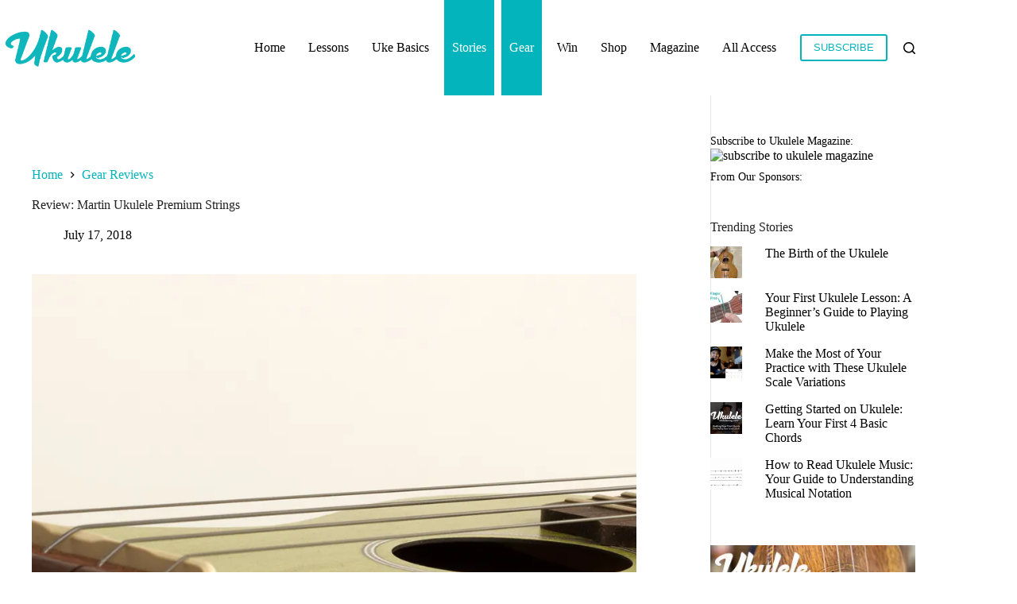

--- FILE ---
content_type: text/html; charset=UTF-8
request_url: https://ukulelemagazine.com/gear-reviews/review-martin-ukulele-premium-strings
body_size: 19190
content:
<!doctype html>
<html lang="en-US">
<head>
	
	<meta charset="UTF-8">
	<meta name="viewport" content="width=device-width, initial-scale=1, maximum-scale=5, viewport-fit=cover">
	<link rel="profile" href="https://gmpg.org/xfn/11">

	<script>function loadAsync(e,t){var a,n=!1;a=document.createElement("script"),a.type="text/javascript",a.src=e,a.onreadystatechange=function(){n||this.readyState&&"complete"!=this.readyState||(n=!0,"function"==typeof t&&t())},a.onload=a.onreadystatechange,document.getElementsByTagName("head")[0].appendChild(a)}</script>
<title>Review: Martin Ukulele Premium Strings | Ukulele Magazine</title>
<meta name='robots' content='max-image-preview:large' />
<link rel='dns-prefetch' href='//stats.wp.com' />
<link rel='dns-prefetch' href='//widgets.wp.com' />
<link rel='dns-prefetch' href='//s0.wp.com' />
<link rel='dns-prefetch' href='//0.gravatar.com' />
<link rel='dns-prefetch' href='//1.gravatar.com' />
<link rel='dns-prefetch' href='//2.gravatar.com' />
<link rel='preconnect' href='//i0.wp.com' />
<link rel='preconnect' href='//c0.wp.com' />
<link rel="alternate" type="application/rss+xml" title="Ukulele Magazine &raquo; Feed" href="https://ukulelemagazine.com/feed" />
<link rel="alternate" type="application/rss+xml" title="Ukulele Magazine &raquo; Comments Feed" href="https://ukulelemagazine.com/comments/feed" />
<link rel="alternate" title="oEmbed (JSON)" type="application/json+oembed" href="https://ukulelemagazine.com/wp-json/oembed/1.0/embed?url=https%3A%2F%2Fukulelemagazine.com%2Fgear-reviews%2Freview-martin-ukulele-premium-strings" />
<link rel="alternate" title="oEmbed (XML)" type="text/xml+oembed" href="https://ukulelemagazine.com/wp-json/oembed/1.0/embed?url=https%3A%2F%2Fukulelemagazine.com%2Fgear-reviews%2Freview-martin-ukulele-premium-strings&#038;format=xml" />
<style id='wp-img-auto-sizes-contain-inline-css'>
img:is([sizes=auto i],[sizes^="auto," i]){contain-intrinsic-size:3000px 1500px}
/*# sourceURL=wp-img-auto-sizes-contain-inline-css */
</style>
<style id='wp-block-library-inline-css'>
:root{--wp-block-synced-color:#7a00df;--wp-block-synced-color--rgb:122,0,223;--wp-bound-block-color:var(--wp-block-synced-color);--wp-editor-canvas-background:#ddd;--wp-admin-theme-color:#007cba;--wp-admin-theme-color--rgb:0,124,186;--wp-admin-theme-color-darker-10:#006ba1;--wp-admin-theme-color-darker-10--rgb:0,107,160.5;--wp-admin-theme-color-darker-20:#005a87;--wp-admin-theme-color-darker-20--rgb:0,90,135;--wp-admin-border-width-focus:2px}@media (min-resolution:192dpi){:root{--wp-admin-border-width-focus:1.5px}}.wp-element-button{cursor:pointer}:root .has-very-light-gray-background-color{background-color:#eee}:root .has-very-dark-gray-background-color{background-color:#313131}:root .has-very-light-gray-color{color:#eee}:root .has-very-dark-gray-color{color:#313131}:root .has-vivid-green-cyan-to-vivid-cyan-blue-gradient-background{background:linear-gradient(135deg,#00d084,#0693e3)}:root .has-purple-crush-gradient-background{background:linear-gradient(135deg,#34e2e4,#4721fb 50%,#ab1dfe)}:root .has-hazy-dawn-gradient-background{background:linear-gradient(135deg,#faaca8,#dad0ec)}:root .has-subdued-olive-gradient-background{background:linear-gradient(135deg,#fafae1,#67a671)}:root .has-atomic-cream-gradient-background{background:linear-gradient(135deg,#fdd79a,#004a59)}:root .has-nightshade-gradient-background{background:linear-gradient(135deg,#330968,#31cdcf)}:root .has-midnight-gradient-background{background:linear-gradient(135deg,#020381,#2874fc)}:root{--wp--preset--font-size--normal:16px;--wp--preset--font-size--huge:42px}.has-regular-font-size{font-size:1em}.has-larger-font-size{font-size:2.625em}.has-normal-font-size{font-size:var(--wp--preset--font-size--normal)}.has-huge-font-size{font-size:var(--wp--preset--font-size--huge)}.has-text-align-center{text-align:center}.has-text-align-left{text-align:left}.has-text-align-right{text-align:right}.has-fit-text{white-space:nowrap!important}#end-resizable-editor-section{display:none}.aligncenter{clear:both}.items-justified-left{justify-content:flex-start}.items-justified-center{justify-content:center}.items-justified-right{justify-content:flex-end}.items-justified-space-between{justify-content:space-between}.screen-reader-text{border:0;clip-path:inset(50%);height:1px;margin:-1px;overflow:hidden;padding:0;position:absolute;width:1px;word-wrap:normal!important}.screen-reader-text:focus{background-color:#ddd;clip-path:none;color:#444;display:block;font-size:1em;height:auto;left:5px;line-height:normal;padding:15px 23px 14px;text-decoration:none;top:5px;width:auto;z-index:100000}html :where(.has-border-color){border-style:solid}html :where([style*=border-top-color]){border-top-style:solid}html :where([style*=border-right-color]){border-right-style:solid}html :where([style*=border-bottom-color]){border-bottom-style:solid}html :where([style*=border-left-color]){border-left-style:solid}html :where([style*=border-width]){border-style:solid}html :where([style*=border-top-width]){border-top-style:solid}html :where([style*=border-right-width]){border-right-style:solid}html :where([style*=border-bottom-width]){border-bottom-style:solid}html :where([style*=border-left-width]){border-left-style:solid}html :where(img[class*=wp-image-]){height:auto;max-width:100%}:where(figure){margin:0 0 1em}html :where(.is-position-sticky){--wp-admin--admin-bar--position-offset:var(--wp-admin--admin-bar--height,0px)}@media screen and (max-width:600px){html :where(.is-position-sticky){--wp-admin--admin-bar--position-offset:0px}}

/*# sourceURL=wp-block-library-inline-css */
</style><style id='wp-block-heading-inline-css'>
h1:where(.wp-block-heading).has-background,h2:where(.wp-block-heading).has-background,h3:where(.wp-block-heading).has-background,h4:where(.wp-block-heading).has-background,h5:where(.wp-block-heading).has-background,h6:where(.wp-block-heading).has-background{padding:1.25em 2.375em}h1.has-text-align-left[style*=writing-mode]:where([style*=vertical-lr]),h1.has-text-align-right[style*=writing-mode]:where([style*=vertical-rl]),h2.has-text-align-left[style*=writing-mode]:where([style*=vertical-lr]),h2.has-text-align-right[style*=writing-mode]:where([style*=vertical-rl]),h3.has-text-align-left[style*=writing-mode]:where([style*=vertical-lr]),h3.has-text-align-right[style*=writing-mode]:where([style*=vertical-rl]),h4.has-text-align-left[style*=writing-mode]:where([style*=vertical-lr]),h4.has-text-align-right[style*=writing-mode]:where([style*=vertical-rl]),h5.has-text-align-left[style*=writing-mode]:where([style*=vertical-lr]),h5.has-text-align-right[style*=writing-mode]:where([style*=vertical-rl]),h6.has-text-align-left[style*=writing-mode]:where([style*=vertical-lr]),h6.has-text-align-right[style*=writing-mode]:where([style*=vertical-rl]){rotate:180deg}
/*# sourceURL=https://c0.wp.com/c/6.9/wp-includes/blocks/heading/style.min.css */
</style>
<style id='wp-block-image-inline-css'>
.wp-block-image>a,.wp-block-image>figure>a{display:inline-block}.wp-block-image img{box-sizing:border-box;height:auto;max-width:100%;vertical-align:bottom}@media not (prefers-reduced-motion){.wp-block-image img.hide{visibility:hidden}.wp-block-image img.show{animation:show-content-image .4s}}.wp-block-image[style*=border-radius] img,.wp-block-image[style*=border-radius]>a{border-radius:inherit}.wp-block-image.has-custom-border img{box-sizing:border-box}.wp-block-image.aligncenter{text-align:center}.wp-block-image.alignfull>a,.wp-block-image.alignwide>a{width:100%}.wp-block-image.alignfull img,.wp-block-image.alignwide img{height:auto;width:100%}.wp-block-image .aligncenter,.wp-block-image .alignleft,.wp-block-image .alignright,.wp-block-image.aligncenter,.wp-block-image.alignleft,.wp-block-image.alignright{display:table}.wp-block-image .aligncenter>figcaption,.wp-block-image .alignleft>figcaption,.wp-block-image .alignright>figcaption,.wp-block-image.aligncenter>figcaption,.wp-block-image.alignleft>figcaption,.wp-block-image.alignright>figcaption{caption-side:bottom;display:table-caption}.wp-block-image .alignleft{float:left;margin:.5em 1em .5em 0}.wp-block-image .alignright{float:right;margin:.5em 0 .5em 1em}.wp-block-image .aligncenter{margin-left:auto;margin-right:auto}.wp-block-image :where(figcaption){margin-bottom:1em;margin-top:.5em}.wp-block-image.is-style-circle-mask img{border-radius:9999px}@supports ((-webkit-mask-image:none) or (mask-image:none)) or (-webkit-mask-image:none){.wp-block-image.is-style-circle-mask img{border-radius:0;-webkit-mask-image:url('data:image/svg+xml;utf8,<svg viewBox="0 0 100 100" xmlns="http://www.w3.org/2000/svg"><circle cx="50" cy="50" r="50"/></svg>');mask-image:url('data:image/svg+xml;utf8,<svg viewBox="0 0 100 100" xmlns="http://www.w3.org/2000/svg"><circle cx="50" cy="50" r="50"/></svg>');mask-mode:alpha;-webkit-mask-position:center;mask-position:center;-webkit-mask-repeat:no-repeat;mask-repeat:no-repeat;-webkit-mask-size:contain;mask-size:contain}}:root :where(.wp-block-image.is-style-rounded img,.wp-block-image .is-style-rounded img){border-radius:9999px}.wp-block-image figure{margin:0}.wp-lightbox-container{display:flex;flex-direction:column;position:relative}.wp-lightbox-container img{cursor:zoom-in}.wp-lightbox-container img:hover+button{opacity:1}.wp-lightbox-container button{align-items:center;backdrop-filter:blur(16px) saturate(180%);background-color:#5a5a5a40;border:none;border-radius:4px;cursor:zoom-in;display:flex;height:20px;justify-content:center;opacity:0;padding:0;position:absolute;right:16px;text-align:center;top:16px;width:20px;z-index:100}@media not (prefers-reduced-motion){.wp-lightbox-container button{transition:opacity .2s ease}}.wp-lightbox-container button:focus-visible{outline:3px auto #5a5a5a40;outline:3px auto -webkit-focus-ring-color;outline-offset:3px}.wp-lightbox-container button:hover{cursor:pointer;opacity:1}.wp-lightbox-container button:focus{opacity:1}.wp-lightbox-container button:focus,.wp-lightbox-container button:hover,.wp-lightbox-container button:not(:hover):not(:active):not(.has-background){background-color:#5a5a5a40;border:none}.wp-lightbox-overlay{box-sizing:border-box;cursor:zoom-out;height:100vh;left:0;overflow:hidden;position:fixed;top:0;visibility:hidden;width:100%;z-index:100000}.wp-lightbox-overlay .close-button{align-items:center;cursor:pointer;display:flex;justify-content:center;min-height:40px;min-width:40px;padding:0;position:absolute;right:calc(env(safe-area-inset-right) + 16px);top:calc(env(safe-area-inset-top) + 16px);z-index:5000000}.wp-lightbox-overlay .close-button:focus,.wp-lightbox-overlay .close-button:hover,.wp-lightbox-overlay .close-button:not(:hover):not(:active):not(.has-background){background:none;border:none}.wp-lightbox-overlay .lightbox-image-container{height:var(--wp--lightbox-container-height);left:50%;overflow:hidden;position:absolute;top:50%;transform:translate(-50%,-50%);transform-origin:top left;width:var(--wp--lightbox-container-width);z-index:9999999999}.wp-lightbox-overlay .wp-block-image{align-items:center;box-sizing:border-box;display:flex;height:100%;justify-content:center;margin:0;position:relative;transform-origin:0 0;width:100%;z-index:3000000}.wp-lightbox-overlay .wp-block-image img{height:var(--wp--lightbox-image-height);min-height:var(--wp--lightbox-image-height);min-width:var(--wp--lightbox-image-width);width:var(--wp--lightbox-image-width)}.wp-lightbox-overlay .wp-block-image figcaption{display:none}.wp-lightbox-overlay button{background:none;border:none}.wp-lightbox-overlay .scrim{background-color:#fff;height:100%;opacity:.9;position:absolute;width:100%;z-index:2000000}.wp-lightbox-overlay.active{visibility:visible}@media not (prefers-reduced-motion){.wp-lightbox-overlay.active{animation:turn-on-visibility .25s both}.wp-lightbox-overlay.active img{animation:turn-on-visibility .35s both}.wp-lightbox-overlay.show-closing-animation:not(.active){animation:turn-off-visibility .35s both}.wp-lightbox-overlay.show-closing-animation:not(.active) img{animation:turn-off-visibility .25s both}.wp-lightbox-overlay.zoom.active{animation:none;opacity:1;visibility:visible}.wp-lightbox-overlay.zoom.active .lightbox-image-container{animation:lightbox-zoom-in .4s}.wp-lightbox-overlay.zoom.active .lightbox-image-container img{animation:none}.wp-lightbox-overlay.zoom.active .scrim{animation:turn-on-visibility .4s forwards}.wp-lightbox-overlay.zoom.show-closing-animation:not(.active){animation:none}.wp-lightbox-overlay.zoom.show-closing-animation:not(.active) .lightbox-image-container{animation:lightbox-zoom-out .4s}.wp-lightbox-overlay.zoom.show-closing-animation:not(.active) .lightbox-image-container img{animation:none}.wp-lightbox-overlay.zoom.show-closing-animation:not(.active) .scrim{animation:turn-off-visibility .4s forwards}}@keyframes show-content-image{0%{visibility:hidden}99%{visibility:hidden}to{visibility:visible}}@keyframes turn-on-visibility{0%{opacity:0}to{opacity:1}}@keyframes turn-off-visibility{0%{opacity:1;visibility:visible}99%{opacity:0;visibility:visible}to{opacity:0;visibility:hidden}}@keyframes lightbox-zoom-in{0%{transform:translate(calc((-100vw + var(--wp--lightbox-scrollbar-width))/2 + var(--wp--lightbox-initial-left-position)),calc(-50vh + var(--wp--lightbox-initial-top-position))) scale(var(--wp--lightbox-scale))}to{transform:translate(-50%,-50%) scale(1)}}@keyframes lightbox-zoom-out{0%{transform:translate(-50%,-50%) scale(1);visibility:visible}99%{visibility:visible}to{transform:translate(calc((-100vw + var(--wp--lightbox-scrollbar-width))/2 + var(--wp--lightbox-initial-left-position)),calc(-50vh + var(--wp--lightbox-initial-top-position))) scale(var(--wp--lightbox-scale));visibility:hidden}}
/*# sourceURL=https://c0.wp.com/c/6.9/wp-includes/blocks/image/style.min.css */
</style>
<style id='wp-block-paragraph-inline-css'>
.is-small-text{font-size:.875em}.is-regular-text{font-size:1em}.is-large-text{font-size:2.25em}.is-larger-text{font-size:3em}.has-drop-cap:not(:focus):first-letter{float:left;font-size:8.4em;font-style:normal;font-weight:100;line-height:.68;margin:.05em .1em 0 0;text-transform:uppercase}body.rtl .has-drop-cap:not(:focus):first-letter{float:none;margin-left:.1em}p.has-drop-cap.has-background{overflow:hidden}:root :where(p.has-background){padding:1.25em 2.375em}:where(p.has-text-color:not(.has-link-color)) a{color:inherit}p.has-text-align-left[style*="writing-mode:vertical-lr"],p.has-text-align-right[style*="writing-mode:vertical-rl"]{rotate:180deg}
/*# sourceURL=https://c0.wp.com/c/6.9/wp-includes/blocks/paragraph/style.min.css */
</style>
<style id='global-styles-inline-css'>
:root{--wp--preset--aspect-ratio--square: 1;--wp--preset--aspect-ratio--4-3: 4/3;--wp--preset--aspect-ratio--3-4: 3/4;--wp--preset--aspect-ratio--3-2: 3/2;--wp--preset--aspect-ratio--2-3: 2/3;--wp--preset--aspect-ratio--16-9: 16/9;--wp--preset--aspect-ratio--9-16: 9/16;--wp--preset--color--black: #000000;--wp--preset--color--cyan-bluish-gray: #abb8c3;--wp--preset--color--white: #ffffff;--wp--preset--color--pale-pink: #f78da7;--wp--preset--color--vivid-red: #cf2e2e;--wp--preset--color--luminous-vivid-orange: #ff6900;--wp--preset--color--luminous-vivid-amber: #fcb900;--wp--preset--color--light-green-cyan: #7bdcb5;--wp--preset--color--vivid-green-cyan: #00d084;--wp--preset--color--pale-cyan-blue: #8ed1fc;--wp--preset--color--vivid-cyan-blue: #0693e3;--wp--preset--color--vivid-purple: #9b51e0;--wp--preset--color--palette-color-1: var(--theme-palette-color-1, #04b4bc);--wp--preset--color--palette-color-2: var(--theme-palette-color-2, #04b4bc);--wp--preset--color--palette-color-3: var(--theme-palette-color-3, #000000);--wp--preset--color--palette-color-4: var(--theme-palette-color-4, #222222);--wp--preset--color--palette-color-5: var(--theme-palette-color-5, #fee4b3);--wp--preset--color--palette-color-6: var(--theme-palette-color-6, #ffffff);--wp--preset--color--palette-color-7: var(--theme-palette-color-7, #c7e2db);--wp--preset--color--palette-color-8: var(--theme-palette-color-8, #ffffff);--wp--preset--gradient--vivid-cyan-blue-to-vivid-purple: linear-gradient(135deg,rgb(6,147,227) 0%,rgb(155,81,224) 100%);--wp--preset--gradient--light-green-cyan-to-vivid-green-cyan: linear-gradient(135deg,rgb(122,220,180) 0%,rgb(0,208,130) 100%);--wp--preset--gradient--luminous-vivid-amber-to-luminous-vivid-orange: linear-gradient(135deg,rgb(252,185,0) 0%,rgb(255,105,0) 100%);--wp--preset--gradient--luminous-vivid-orange-to-vivid-red: linear-gradient(135deg,rgb(255,105,0) 0%,rgb(207,46,46) 100%);--wp--preset--gradient--very-light-gray-to-cyan-bluish-gray: linear-gradient(135deg,rgb(238,238,238) 0%,rgb(169,184,195) 100%);--wp--preset--gradient--cool-to-warm-spectrum: linear-gradient(135deg,rgb(74,234,220) 0%,rgb(151,120,209) 20%,rgb(207,42,186) 40%,rgb(238,44,130) 60%,rgb(251,105,98) 80%,rgb(254,248,76) 100%);--wp--preset--gradient--blush-light-purple: linear-gradient(135deg,rgb(255,206,236) 0%,rgb(152,150,240) 100%);--wp--preset--gradient--blush-bordeaux: linear-gradient(135deg,rgb(254,205,165) 0%,rgb(254,45,45) 50%,rgb(107,0,62) 100%);--wp--preset--gradient--luminous-dusk: linear-gradient(135deg,rgb(255,203,112) 0%,rgb(199,81,192) 50%,rgb(65,88,208) 100%);--wp--preset--gradient--pale-ocean: linear-gradient(135deg,rgb(255,245,203) 0%,rgb(182,227,212) 50%,rgb(51,167,181) 100%);--wp--preset--gradient--electric-grass: linear-gradient(135deg,rgb(202,248,128) 0%,rgb(113,206,126) 100%);--wp--preset--gradient--midnight: linear-gradient(135deg,rgb(2,3,129) 0%,rgb(40,116,252) 100%);--wp--preset--gradient--juicy-peach: linear-gradient(to right, #ffecd2 0%, #fcb69f 100%);--wp--preset--gradient--young-passion: linear-gradient(to right, #ff8177 0%, #ff867a 0%, #ff8c7f 21%, #f99185 52%, #cf556c 78%, #b12a5b 100%);--wp--preset--gradient--true-sunset: linear-gradient(to right, #fa709a 0%, #fee140 100%);--wp--preset--gradient--morpheus-den: linear-gradient(to top, #30cfd0 0%, #330867 100%);--wp--preset--gradient--plum-plate: linear-gradient(135deg, #667eea 0%, #764ba2 100%);--wp--preset--gradient--aqua-splash: linear-gradient(15deg, #13547a 0%, #80d0c7 100%);--wp--preset--gradient--love-kiss: linear-gradient(to top, #ff0844 0%, #ffb199 100%);--wp--preset--gradient--new-retrowave: linear-gradient(to top, #3b41c5 0%, #a981bb 49%, #ffc8a9 100%);--wp--preset--gradient--plum-bath: linear-gradient(to top, #cc208e 0%, #6713d2 100%);--wp--preset--gradient--high-flight: linear-gradient(to right, #0acffe 0%, #495aff 100%);--wp--preset--gradient--teen-party: linear-gradient(-225deg, #FF057C 0%, #8D0B93 50%, #321575 100%);--wp--preset--gradient--fabled-sunset: linear-gradient(-225deg, #231557 0%, #44107A 29%, #FF1361 67%, #FFF800 100%);--wp--preset--gradient--arielle-smile: radial-gradient(circle 248px at center, #16d9e3 0%, #30c7ec 47%, #46aef7 100%);--wp--preset--gradient--itmeo-branding: linear-gradient(180deg, #2af598 0%, #009efd 100%);--wp--preset--gradient--deep-blue: linear-gradient(to right, #6a11cb 0%, #2575fc 100%);--wp--preset--gradient--strong-bliss: linear-gradient(to right, #f78ca0 0%, #f9748f 19%, #fd868c 60%, #fe9a8b 100%);--wp--preset--gradient--sweet-period: linear-gradient(to top, #3f51b1 0%, #5a55ae 13%, #7b5fac 25%, #8f6aae 38%, #a86aa4 50%, #cc6b8e 62%, #f18271 75%, #f3a469 87%, #f7c978 100%);--wp--preset--gradient--purple-division: linear-gradient(to top, #7028e4 0%, #e5b2ca 100%);--wp--preset--gradient--cold-evening: linear-gradient(to top, #0c3483 0%, #a2b6df 100%, #6b8cce 100%, #a2b6df 100%);--wp--preset--gradient--mountain-rock: linear-gradient(to right, #868f96 0%, #596164 100%);--wp--preset--gradient--desert-hump: linear-gradient(to top, #c79081 0%, #dfa579 100%);--wp--preset--gradient--ethernal-constance: linear-gradient(to top, #09203f 0%, #537895 100%);--wp--preset--gradient--happy-memories: linear-gradient(-60deg, #ff5858 0%, #f09819 100%);--wp--preset--gradient--grown-early: linear-gradient(to top, #0ba360 0%, #3cba92 100%);--wp--preset--gradient--morning-salad: linear-gradient(-225deg, #B7F8DB 0%, #50A7C2 100%);--wp--preset--gradient--night-call: linear-gradient(-225deg, #AC32E4 0%, #7918F2 48%, #4801FF 100%);--wp--preset--gradient--mind-crawl: linear-gradient(-225deg, #473B7B 0%, #3584A7 51%, #30D2BE 100%);--wp--preset--gradient--angel-care: linear-gradient(-225deg, #FFE29F 0%, #FFA99F 48%, #FF719A 100%);--wp--preset--gradient--juicy-cake: linear-gradient(to top, #e14fad 0%, #f9d423 100%);--wp--preset--gradient--rich-metal: linear-gradient(to right, #d7d2cc 0%, #304352 100%);--wp--preset--gradient--mole-hall: linear-gradient(-20deg, #616161 0%, #9bc5c3 100%);--wp--preset--gradient--cloudy-knoxville: linear-gradient(120deg, #fdfbfb 0%, #ebedee 100%);--wp--preset--gradient--soft-grass: linear-gradient(to top, #c1dfc4 0%, #deecdd 100%);--wp--preset--gradient--saint-petersburg: linear-gradient(135deg, #f5f7fa 0%, #c3cfe2 100%);--wp--preset--gradient--everlasting-sky: linear-gradient(135deg, #fdfcfb 0%, #e2d1c3 100%);--wp--preset--gradient--kind-steel: linear-gradient(-20deg, #e9defa 0%, #fbfcdb 100%);--wp--preset--gradient--over-sun: linear-gradient(60deg, #abecd6 0%, #fbed96 100%);--wp--preset--gradient--premium-white: linear-gradient(to top, #d5d4d0 0%, #d5d4d0 1%, #eeeeec 31%, #efeeec 75%, #e9e9e7 100%);--wp--preset--gradient--clean-mirror: linear-gradient(45deg, #93a5cf 0%, #e4efe9 100%);--wp--preset--gradient--wild-apple: linear-gradient(to top, #d299c2 0%, #fef9d7 100%);--wp--preset--gradient--snow-again: linear-gradient(to top, #e6e9f0 0%, #eef1f5 100%);--wp--preset--gradient--confident-cloud: linear-gradient(to top, #dad4ec 0%, #dad4ec 1%, #f3e7e9 100%);--wp--preset--gradient--glass-water: linear-gradient(to top, #dfe9f3 0%, white 100%);--wp--preset--gradient--perfect-white: linear-gradient(-225deg, #E3FDF5 0%, #FFE6FA 100%);--wp--preset--font-size--small: 13px;--wp--preset--font-size--medium: 20px;--wp--preset--font-size--large: clamp(22px, 1.375rem + ((1vw - 3.2px) * 0.625), 30px);--wp--preset--font-size--x-large: clamp(30px, 1.875rem + ((1vw - 3.2px) * 1.563), 50px);--wp--preset--font-size--xx-large: clamp(45px, 2.813rem + ((1vw - 3.2px) * 2.734), 80px);--wp--preset--spacing--20: 0.44rem;--wp--preset--spacing--30: 0.67rem;--wp--preset--spacing--40: 1rem;--wp--preset--spacing--50: 1.5rem;--wp--preset--spacing--60: 2.25rem;--wp--preset--spacing--70: 3.38rem;--wp--preset--spacing--80: 5.06rem;--wp--preset--shadow--natural: 6px 6px 9px rgba(0, 0, 0, 0.2);--wp--preset--shadow--deep: 12px 12px 50px rgba(0, 0, 0, 0.4);--wp--preset--shadow--sharp: 6px 6px 0px rgba(0, 0, 0, 0.2);--wp--preset--shadow--outlined: 6px 6px 0px -3px rgb(255, 255, 255), 6px 6px rgb(0, 0, 0);--wp--preset--shadow--crisp: 6px 6px 0px rgb(0, 0, 0);}:root { --wp--style--global--content-size: var(--theme-block-max-width);--wp--style--global--wide-size: var(--theme-block-wide-max-width); }:where(body) { margin: 0; }.wp-site-blocks > .alignleft { float: left; margin-right: 2em; }.wp-site-blocks > .alignright { float: right; margin-left: 2em; }.wp-site-blocks > .aligncenter { justify-content: center; margin-left: auto; margin-right: auto; }:where(.wp-site-blocks) > * { margin-block-start: var(--theme-content-spacing); margin-block-end: 0; }:where(.wp-site-blocks) > :first-child { margin-block-start: 0; }:where(.wp-site-blocks) > :last-child { margin-block-end: 0; }:root { --wp--style--block-gap: var(--theme-content-spacing); }:root :where(.is-layout-flow) > :first-child{margin-block-start: 0;}:root :where(.is-layout-flow) > :last-child{margin-block-end: 0;}:root :where(.is-layout-flow) > *{margin-block-start: var(--theme-content-spacing);margin-block-end: 0;}:root :where(.is-layout-constrained) > :first-child{margin-block-start: 0;}:root :where(.is-layout-constrained) > :last-child{margin-block-end: 0;}:root :where(.is-layout-constrained) > *{margin-block-start: var(--theme-content-spacing);margin-block-end: 0;}:root :where(.is-layout-flex){gap: var(--theme-content-spacing);}:root :where(.is-layout-grid){gap: var(--theme-content-spacing);}.is-layout-flow > .alignleft{float: left;margin-inline-start: 0;margin-inline-end: 2em;}.is-layout-flow > .alignright{float: right;margin-inline-start: 2em;margin-inline-end: 0;}.is-layout-flow > .aligncenter{margin-left: auto !important;margin-right: auto !important;}.is-layout-constrained > .alignleft{float: left;margin-inline-start: 0;margin-inline-end: 2em;}.is-layout-constrained > .alignright{float: right;margin-inline-start: 2em;margin-inline-end: 0;}.is-layout-constrained > .aligncenter{margin-left: auto !important;margin-right: auto !important;}.is-layout-constrained > :where(:not(.alignleft):not(.alignright):not(.alignfull)){max-width: var(--wp--style--global--content-size);margin-left: auto !important;margin-right: auto !important;}.is-layout-constrained > .alignwide{max-width: var(--wp--style--global--wide-size);}body .is-layout-flex{display: flex;}.is-layout-flex{flex-wrap: wrap;align-items: center;}.is-layout-flex > :is(*, div){margin: 0;}body .is-layout-grid{display: grid;}.is-layout-grid > :is(*, div){margin: 0;}body{padding-top: 0px;padding-right: 0px;padding-bottom: 0px;padding-left: 0px;}:root :where(.wp-element-button, .wp-block-button__link){font-style: inherit;font-weight: inherit;letter-spacing: inherit;text-transform: inherit;}.has-black-color{color: var(--wp--preset--color--black) !important;}.has-cyan-bluish-gray-color{color: var(--wp--preset--color--cyan-bluish-gray) !important;}.has-white-color{color: var(--wp--preset--color--white) !important;}.has-pale-pink-color{color: var(--wp--preset--color--pale-pink) !important;}.has-vivid-red-color{color: var(--wp--preset--color--vivid-red) !important;}.has-luminous-vivid-orange-color{color: var(--wp--preset--color--luminous-vivid-orange) !important;}.has-luminous-vivid-amber-color{color: var(--wp--preset--color--luminous-vivid-amber) !important;}.has-light-green-cyan-color{color: var(--wp--preset--color--light-green-cyan) !important;}.has-vivid-green-cyan-color{color: var(--wp--preset--color--vivid-green-cyan) !important;}.has-pale-cyan-blue-color{color: var(--wp--preset--color--pale-cyan-blue) !important;}.has-vivid-cyan-blue-color{color: var(--wp--preset--color--vivid-cyan-blue) !important;}.has-vivid-purple-color{color: var(--wp--preset--color--vivid-purple) !important;}.has-palette-color-1-color{color: var(--wp--preset--color--palette-color-1) !important;}.has-palette-color-2-color{color: var(--wp--preset--color--palette-color-2) !important;}.has-palette-color-3-color{color: var(--wp--preset--color--palette-color-3) !important;}.has-palette-color-4-color{color: var(--wp--preset--color--palette-color-4) !important;}.has-palette-color-5-color{color: var(--wp--preset--color--palette-color-5) !important;}.has-palette-color-6-color{color: var(--wp--preset--color--palette-color-6) !important;}.has-palette-color-7-color{color: var(--wp--preset--color--palette-color-7) !important;}.has-palette-color-8-color{color: var(--wp--preset--color--palette-color-8) !important;}.has-black-background-color{background-color: var(--wp--preset--color--black) !important;}.has-cyan-bluish-gray-background-color{background-color: var(--wp--preset--color--cyan-bluish-gray) !important;}.has-white-background-color{background-color: var(--wp--preset--color--white) !important;}.has-pale-pink-background-color{background-color: var(--wp--preset--color--pale-pink) !important;}.has-vivid-red-background-color{background-color: var(--wp--preset--color--vivid-red) !important;}.has-luminous-vivid-orange-background-color{background-color: var(--wp--preset--color--luminous-vivid-orange) !important;}.has-luminous-vivid-amber-background-color{background-color: var(--wp--preset--color--luminous-vivid-amber) !important;}.has-light-green-cyan-background-color{background-color: var(--wp--preset--color--light-green-cyan) !important;}.has-vivid-green-cyan-background-color{background-color: var(--wp--preset--color--vivid-green-cyan) !important;}.has-pale-cyan-blue-background-color{background-color: var(--wp--preset--color--pale-cyan-blue) !important;}.has-vivid-cyan-blue-background-color{background-color: var(--wp--preset--color--vivid-cyan-blue) !important;}.has-vivid-purple-background-color{background-color: var(--wp--preset--color--vivid-purple) !important;}.has-palette-color-1-background-color{background-color: var(--wp--preset--color--palette-color-1) !important;}.has-palette-color-2-background-color{background-color: var(--wp--preset--color--palette-color-2) !important;}.has-palette-color-3-background-color{background-color: var(--wp--preset--color--palette-color-3) !important;}.has-palette-color-4-background-color{background-color: var(--wp--preset--color--palette-color-4) !important;}.has-palette-color-5-background-color{background-color: var(--wp--preset--color--palette-color-5) !important;}.has-palette-color-6-background-color{background-color: var(--wp--preset--color--palette-color-6) !important;}.has-palette-color-7-background-color{background-color: var(--wp--preset--color--palette-color-7) !important;}.has-palette-color-8-background-color{background-color: var(--wp--preset--color--palette-color-8) !important;}.has-black-border-color{border-color: var(--wp--preset--color--black) !important;}.has-cyan-bluish-gray-border-color{border-color: var(--wp--preset--color--cyan-bluish-gray) !important;}.has-white-border-color{border-color: var(--wp--preset--color--white) !important;}.has-pale-pink-border-color{border-color: var(--wp--preset--color--pale-pink) !important;}.has-vivid-red-border-color{border-color: var(--wp--preset--color--vivid-red) !important;}.has-luminous-vivid-orange-border-color{border-color: var(--wp--preset--color--luminous-vivid-orange) !important;}.has-luminous-vivid-amber-border-color{border-color: var(--wp--preset--color--luminous-vivid-amber) !important;}.has-light-green-cyan-border-color{border-color: var(--wp--preset--color--light-green-cyan) !important;}.has-vivid-green-cyan-border-color{border-color: var(--wp--preset--color--vivid-green-cyan) !important;}.has-pale-cyan-blue-border-color{border-color: var(--wp--preset--color--pale-cyan-blue) !important;}.has-vivid-cyan-blue-border-color{border-color: var(--wp--preset--color--vivid-cyan-blue) !important;}.has-vivid-purple-border-color{border-color: var(--wp--preset--color--vivid-purple) !important;}.has-palette-color-1-border-color{border-color: var(--wp--preset--color--palette-color-1) !important;}.has-palette-color-2-border-color{border-color: var(--wp--preset--color--palette-color-2) !important;}.has-palette-color-3-border-color{border-color: var(--wp--preset--color--palette-color-3) !important;}.has-palette-color-4-border-color{border-color: var(--wp--preset--color--palette-color-4) !important;}.has-palette-color-5-border-color{border-color: var(--wp--preset--color--palette-color-5) !important;}.has-palette-color-6-border-color{border-color: var(--wp--preset--color--palette-color-6) !important;}.has-palette-color-7-border-color{border-color: var(--wp--preset--color--palette-color-7) !important;}.has-palette-color-8-border-color{border-color: var(--wp--preset--color--palette-color-8) !important;}.has-vivid-cyan-blue-to-vivid-purple-gradient-background{background: var(--wp--preset--gradient--vivid-cyan-blue-to-vivid-purple) !important;}.has-light-green-cyan-to-vivid-green-cyan-gradient-background{background: var(--wp--preset--gradient--light-green-cyan-to-vivid-green-cyan) !important;}.has-luminous-vivid-amber-to-luminous-vivid-orange-gradient-background{background: var(--wp--preset--gradient--luminous-vivid-amber-to-luminous-vivid-orange) !important;}.has-luminous-vivid-orange-to-vivid-red-gradient-background{background: var(--wp--preset--gradient--luminous-vivid-orange-to-vivid-red) !important;}.has-very-light-gray-to-cyan-bluish-gray-gradient-background{background: var(--wp--preset--gradient--very-light-gray-to-cyan-bluish-gray) !important;}.has-cool-to-warm-spectrum-gradient-background{background: var(--wp--preset--gradient--cool-to-warm-spectrum) !important;}.has-blush-light-purple-gradient-background{background: var(--wp--preset--gradient--blush-light-purple) !important;}.has-blush-bordeaux-gradient-background{background: var(--wp--preset--gradient--blush-bordeaux) !important;}.has-luminous-dusk-gradient-background{background: var(--wp--preset--gradient--luminous-dusk) !important;}.has-pale-ocean-gradient-background{background: var(--wp--preset--gradient--pale-ocean) !important;}.has-electric-grass-gradient-background{background: var(--wp--preset--gradient--electric-grass) !important;}.has-midnight-gradient-background{background: var(--wp--preset--gradient--midnight) !important;}.has-juicy-peach-gradient-background{background: var(--wp--preset--gradient--juicy-peach) !important;}.has-young-passion-gradient-background{background: var(--wp--preset--gradient--young-passion) !important;}.has-true-sunset-gradient-background{background: var(--wp--preset--gradient--true-sunset) !important;}.has-morpheus-den-gradient-background{background: var(--wp--preset--gradient--morpheus-den) !important;}.has-plum-plate-gradient-background{background: var(--wp--preset--gradient--plum-plate) !important;}.has-aqua-splash-gradient-background{background: var(--wp--preset--gradient--aqua-splash) !important;}.has-love-kiss-gradient-background{background: var(--wp--preset--gradient--love-kiss) !important;}.has-new-retrowave-gradient-background{background: var(--wp--preset--gradient--new-retrowave) !important;}.has-plum-bath-gradient-background{background: var(--wp--preset--gradient--plum-bath) !important;}.has-high-flight-gradient-background{background: var(--wp--preset--gradient--high-flight) !important;}.has-teen-party-gradient-background{background: var(--wp--preset--gradient--teen-party) !important;}.has-fabled-sunset-gradient-background{background: var(--wp--preset--gradient--fabled-sunset) !important;}.has-arielle-smile-gradient-background{background: var(--wp--preset--gradient--arielle-smile) !important;}.has-itmeo-branding-gradient-background{background: var(--wp--preset--gradient--itmeo-branding) !important;}.has-deep-blue-gradient-background{background: var(--wp--preset--gradient--deep-blue) !important;}.has-strong-bliss-gradient-background{background: var(--wp--preset--gradient--strong-bliss) !important;}.has-sweet-period-gradient-background{background: var(--wp--preset--gradient--sweet-period) !important;}.has-purple-division-gradient-background{background: var(--wp--preset--gradient--purple-division) !important;}.has-cold-evening-gradient-background{background: var(--wp--preset--gradient--cold-evening) !important;}.has-mountain-rock-gradient-background{background: var(--wp--preset--gradient--mountain-rock) !important;}.has-desert-hump-gradient-background{background: var(--wp--preset--gradient--desert-hump) !important;}.has-ethernal-constance-gradient-background{background: var(--wp--preset--gradient--ethernal-constance) !important;}.has-happy-memories-gradient-background{background: var(--wp--preset--gradient--happy-memories) !important;}.has-grown-early-gradient-background{background: var(--wp--preset--gradient--grown-early) !important;}.has-morning-salad-gradient-background{background: var(--wp--preset--gradient--morning-salad) !important;}.has-night-call-gradient-background{background: var(--wp--preset--gradient--night-call) !important;}.has-mind-crawl-gradient-background{background: var(--wp--preset--gradient--mind-crawl) !important;}.has-angel-care-gradient-background{background: var(--wp--preset--gradient--angel-care) !important;}.has-juicy-cake-gradient-background{background: var(--wp--preset--gradient--juicy-cake) !important;}.has-rich-metal-gradient-background{background: var(--wp--preset--gradient--rich-metal) !important;}.has-mole-hall-gradient-background{background: var(--wp--preset--gradient--mole-hall) !important;}.has-cloudy-knoxville-gradient-background{background: var(--wp--preset--gradient--cloudy-knoxville) !important;}.has-soft-grass-gradient-background{background: var(--wp--preset--gradient--soft-grass) !important;}.has-saint-petersburg-gradient-background{background: var(--wp--preset--gradient--saint-petersburg) !important;}.has-everlasting-sky-gradient-background{background: var(--wp--preset--gradient--everlasting-sky) !important;}.has-kind-steel-gradient-background{background: var(--wp--preset--gradient--kind-steel) !important;}.has-over-sun-gradient-background{background: var(--wp--preset--gradient--over-sun) !important;}.has-premium-white-gradient-background{background: var(--wp--preset--gradient--premium-white) !important;}.has-clean-mirror-gradient-background{background: var(--wp--preset--gradient--clean-mirror) !important;}.has-wild-apple-gradient-background{background: var(--wp--preset--gradient--wild-apple) !important;}.has-snow-again-gradient-background{background: var(--wp--preset--gradient--snow-again) !important;}.has-confident-cloud-gradient-background{background: var(--wp--preset--gradient--confident-cloud) !important;}.has-glass-water-gradient-background{background: var(--wp--preset--gradient--glass-water) !important;}.has-perfect-white-gradient-background{background: var(--wp--preset--gradient--perfect-white) !important;}.has-small-font-size{font-size: var(--wp--preset--font-size--small) !important;}.has-medium-font-size{font-size: var(--wp--preset--font-size--medium) !important;}.has-large-font-size{font-size: var(--wp--preset--font-size--large) !important;}.has-x-large-font-size{font-size: var(--wp--preset--font-size--x-large) !important;}.has-xx-large-font-size{font-size: var(--wp--preset--font-size--xx-large) !important;}
/*# sourceURL=global-styles-inline-css */
</style>

<style id='rocket-lazyload-inline-css'>
.rll-youtube-player{position:relative;padding-bottom:56.23%;height:0;overflow:hidden;max-width:100%;}.rll-youtube-player:focus-within{outline: 2px solid currentColor;outline-offset: 5px;}.rll-youtube-player iframe{position:absolute;top:0;left:0;width:100%;height:100%;z-index:100;background:0 0}.rll-youtube-player img{bottom:0;display:block;left:0;margin:auto;max-width:100%;width:100%;position:absolute;right:0;top:0;border:none;height:auto;-webkit-transition:.4s all;-moz-transition:.4s all;transition:.4s all}.rll-youtube-player img:hover{-webkit-filter:brightness(75%)}.rll-youtube-player .play{height:100%;width:100%;left:0;top:0;position:absolute;background:url(https://ukulelemagazine.com/wp-content/plugins/rocket-lazy-load/assets/img/youtube.png) no-repeat center;background-color: transparent !important;cursor:pointer;border:none;}.wp-embed-responsive .wp-has-aspect-ratio .rll-youtube-player{position:absolute;padding-bottom:0;width:100%;height:100%;top:0;bottom:0;left:0;right:0}
/*# sourceURL=rocket-lazyload-inline-css */
</style>
<link rel='stylesheet' id='wpo_min-header-0-css' href='https://ukulelemagazine.com/wp-content/cache/wpo-minify/1764891802/assets/wpo-minify-header-0af337e5.min.css' media='all' />
<link rel='stylesheet' id='jetpack_likes-css' href='https://c0.wp.com/p/jetpack/15.4/modules/likes/style.css' media='all' />
<script src="https://c0.wp.com/c/6.9/wp-includes/js/jquery/jquery.min.js" id="jquery-core-js"></script>
<script src="https://c0.wp.com/c/6.9/wp-includes/js/jquery/jquery-migrate.min.js" id="jquery-migrate-js"></script>
<link rel="https://api.w.org/" href="https://ukulelemagazine.com/wp-json/" /><link rel="alternate" title="JSON" type="application/json" href="https://ukulelemagazine.com/wp-json/wp/v2/posts/28577" /><link rel="EditURI" type="application/rsd+xml" title="RSD" href="https://ukulelemagazine.com/xmlrpc.php?rsd" />
<meta name="generator" content="WordPress 6.9" />
<link rel="canonical" href="https://ukulelemagazine.com/gear-reviews/review-martin-ukulele-premium-strings" />
<link rel='shortlink' href='https://ukulelemagazine.com/?p=28577' />
<style>@font-face {
            font-family: 'Libre Franklin Extra Bold';
            src: url('https://ukulelemagazine.com/wp-content/plugins/patreon-connect/assets/fonts/librefranklin-extrabold-webfont.woff2') format('woff2'),
                 url('https://ukulelemagazine.com/wp-content/plugins/patreon-connect/assets/fonts/librefranklin-extrabold-webfont.woff') format('woff');
            font-weight: bold;
            }</style><!-- Stream WordPress user activity plugin v4.1.1 -->
	<style>img#wpstats{display:none}</style>
		<noscript><link rel='stylesheet' href='https://ukulelemagazine.com/wp-content/themes/blocksy/static/bundle/no-scripts.min.css' type='text/css'></noscript>
<script id="mcjs">!function(c,h,i,m,p){m=c.createElement(h),p=c.getElementsByTagName(h)[0],m.async=1,m.src=i,p.parentNode.insertBefore(m,p)}(document,"script","https://chimpstatic.com/mcjs-connected/js/users/89149d5406ea01384440a923f/1e292a8fd33d6599d7d59cb66.js");</script>

<!-- Google tag (gtag.js) -->
<script async src="https://www.googletagmanager.com/gtag/js?id=G-8K5WNYNDRP"></script>
<script>
  window.dataLayer = window.dataLayer || [];
  function gtag(){dataLayer.push(arguments);}
  gtag('js', new Date());

  gtag('config', 'G-8K5WNYNDRP');
</script>

<meta name="description" content="Martin’s new ukulele strings are an alternative to fluorocarbon strings and are available in soprano, concert, and tenor sizes." />

<!-- Jetpack Open Graph Tags -->
<meta property="og:type" content="article" />
<meta property="og:title" content="Review: Martin Ukulele Premium Strings | Ukulele Magazine" />
<meta property="og:url" content="https://ukulelemagazine.com/gear-reviews/review-martin-ukulele-premium-strings" />
<meta property="og:description" content="Martin’s new ukulele strings are an alternative to fluorocarbon strings and are available in soprano, concert, and tenor sizes." />
<meta property="article:published_time" content="2018-07-17T22:52:11+00:00" />
<meta property="article:modified_time" content="2022-02-02T21:45:48+00:00" />
<meta property="og:site_name" content="Ukulele Magazine" />
<meta property="og:image" content="https://i0.wp.com/ukulelemagazine.com/wp-content/uploads/2018/07/martin-premium-strings.jpg?fit=1200%2C720&#038;ssl=1" />
<meta property="og:image:width" content="1200" />
<meta property="og:image:height" content="720" />
<meta property="og:image:alt" content="" />
<meta property="og:locale" content="en_US" />
<meta name="twitter:text:title" content="Review: Martin Ukulele Premium Strings" />
<meta name="twitter:image" content="https://i0.wp.com/ukulelemagazine.com/wp-content/uploads/2018/07/martin-premium-strings.jpg?fit=1200%2C720&#038;ssl=1&#038;w=640" />
<meta name="twitter:card" content="summary_large_image" />

<!-- End Jetpack Open Graph Tags -->
<link rel="icon" href="https://i0.wp.com/ukulelemagazine.com/wp-content/uploads/2016/02/Uke-Favicon-Circle.png?fit=32%2C32&#038;ssl=1" sizes="32x32" />
<link rel="icon" href="https://i0.wp.com/ukulelemagazine.com/wp-content/uploads/2016/02/Uke-Favicon-Circle.png?fit=64%2C64&#038;ssl=1" sizes="192x192" />
<link rel="apple-touch-icon" href="https://i0.wp.com/ukulelemagazine.com/wp-content/uploads/2016/02/Uke-Favicon-Circle.png?fit=64%2C64&#038;ssl=1" />
<meta name="msapplication-TileImage" content="https://i0.wp.com/ukulelemagazine.com/wp-content/uploads/2016/02/Uke-Favicon-Circle.png?fit=64%2C64&#038;ssl=1" />
<noscript><style id="rocket-lazyload-nojs-css">.rll-youtube-player, [data-lazy-src]{display:none !important;}</style></noscript>	<link rel='stylesheet' id='jetpack-top-posts-widget-css' href='https://c0.wp.com/p/jetpack/15.4/modules/widgets/top-posts/style.css' media='all' />
</head>


<body class="wp-singular post-template-default single single-post postid-28577 single-format-standard wp-custom-logo wp-embed-responsive wp-theme-blocksy" data-link="type-2" data-prefix="single_blog_post" data-header="type-1" data-footer="type-1" itemscope="itemscope" itemtype="https://schema.org/Blog">

<a class="skip-link screen-reader-text" href="#main">Skip to content</a><div class="ct-drawer-canvas" data-location="start">
		<div id="search-modal" class="ct-panel" data-behaviour="modal" role="dialog" aria-label="Search modal" inert>
			<div class="ct-panel-actions">
				<button class="ct-toggle-close" data-type="type-1" aria-label="Close search modal">
					<svg class="ct-icon" width="12" height="12" viewBox="0 0 15 15"><path d="M1 15a1 1 0 01-.71-.29 1 1 0 010-1.41l5.8-5.8-5.8-5.8A1 1 0 011.7.29l5.8 5.8 5.8-5.8a1 1 0 011.41 1.41l-5.8 5.8 5.8 5.8a1 1 0 01-1.41 1.41l-5.8-5.8-5.8 5.8A1 1 0 011 15z"/></svg>				</button>
			</div>

			<div class="ct-panel-content">
				

<form role="search" method="get" class="ct-search-form"  action="https://ukulelemagazine.com/" aria-haspopup="listbox" data-live-results="thumbs">

	<input type="search" class="modal-field" placeholder="Search" value="" name="s" autocomplete="off" title="Search for..." aria-label="Search for...">

	<div class="ct-search-form-controls">
		
		<button type="submit" class="wp-element-button" data-button="icon" aria-label="Search button">
			<svg class="ct-icon ct-search-button-content" aria-hidden="true" width="15" height="15" viewBox="0 0 15 15"><path d="M14.8,13.7L12,11c0.9-1.2,1.5-2.6,1.5-4.2c0-3.7-3-6.8-6.8-6.8S0,3,0,6.8s3,6.8,6.8,6.8c1.6,0,3.1-0.6,4.2-1.5l2.8,2.8c0.1,0.1,0.3,0.2,0.5,0.2s0.4-0.1,0.5-0.2C15.1,14.5,15.1,14,14.8,13.7z M1.5,6.8c0-2.9,2.4-5.2,5.2-5.2S12,3.9,12,6.8S9.6,12,6.8,12S1.5,9.6,1.5,6.8z"/></svg>
			<span class="ct-ajax-loader">
				<svg viewBox="0 0 24 24">
					<circle cx="12" cy="12" r="10" opacity="0.2" fill="none" stroke="currentColor" stroke-miterlimit="10" stroke-width="2"/>

					<path d="m12,2c5.52,0,10,4.48,10,10" fill="none" stroke="currentColor" stroke-linecap="round" stroke-miterlimit="10" stroke-width="2">
						<animateTransform
							attributeName="transform"
							attributeType="XML"
							type="rotate"
							dur="0.6s"
							from="0 12 12"
							to="360 12 12"
							repeatCount="indefinite"
						/>
					</path>
				</svg>
			</span>
		</button>

		
					<input type="hidden" name="ct_post_type" value="post:page">
		
		

		<input type="hidden" value="1351c58162" class="ct-live-results-nonce">	</div>

			<div class="screen-reader-text" aria-live="polite" role="status">
			No results		</div>
	
</form>


			</div>
		</div>

		<div id="offcanvas" class="ct-panel ct-header" data-behaviour="right-side" role="dialog" aria-label="Offcanvas modal" inert=""><div class="ct-panel-inner">
		<div class="ct-panel-actions">
			
			<button class="ct-toggle-close" data-type="type-1" aria-label="Close drawer">
				<svg class="ct-icon" width="12" height="12" viewBox="0 0 15 15"><path d="M1 15a1 1 0 01-.71-.29 1 1 0 010-1.41l5.8-5.8-5.8-5.8A1 1 0 011.7.29l5.8 5.8 5.8-5.8a1 1 0 011.41 1.41l-5.8 5.8 5.8 5.8a1 1 0 01-1.41 1.41l-5.8-5.8-5.8 5.8A1 1 0 011 15z"/></svg>
			</button>
		</div>
		<div class="ct-panel-content" data-device="desktop"><div class="ct-panel-content-inner"></div></div><div class="ct-panel-content" data-device="mobile"><div class="ct-panel-content-inner">
<nav
	class="mobile-menu menu-container"
	data-id="mobile-menu" data-interaction="click" data-toggle-type="type-1" data-submenu-dots="yes"	aria-label="Top Menu">

	<ul id="menu-top-menu-1" class=""><li class="menu-item menu-item-type-custom menu-item-object-custom menu-item-18039"><a href="/" class="ct-menu-link">Home</a></li>
<li class="menu-item menu-item-type-taxonomy menu-item-object-category menu-item-30570"><a href="https://ukulelemagazine.com/category/lessons" class="ct-menu-link">Lessons</a></li>
<li class="menu-item menu-item-type-taxonomy menu-item-object-category menu-item-37725"><a href="https://ukulelemagazine.com/category/uke-basics" class="ct-menu-link">Uke Basics</a></li>
<li class="menu-item menu-item-type-taxonomy menu-item-object-category current-post-ancestor current-menu-parent current-post-parent menu-item-626"><a href="https://ukulelemagazine.com/category/stories" class="ct-menu-link">Stories</a></li>
<li class="menu-item menu-item-type-taxonomy menu-item-object-category current-post-ancestor current-menu-parent current-post-parent menu-item-14885"><a href="https://ukulelemagazine.com/category/gear-reviews" class="ct-menu-link">Gear</a></li>
<li class="menu-item menu-item-type-taxonomy menu-item-object-category menu-item-16778"><a href="https://ukulelemagazine.com/category/win-2" class="ct-menu-link">Win</a></li>
<li class="menu-item menu-item-type-custom menu-item-object-custom menu-item-284"><a target="_blank" href="http://store.ukulelemag.com" class="ct-menu-link">Shop</a></li>
<li class="menu-item menu-item-type-custom menu-item-object-custom menu-item-16697"><a target="_blank" href="http://store.ukulelemag.com/collections/magazines" class="ct-menu-link">Magazine</a></li>
<li class="menu-item menu-item-type-custom menu-item-object-custom menu-item-31512"><a href="https://store.ukulelemag.com/products/ukulele-magazine-all-access-subscription" class="ct-menu-link">All Access</a></li>
</ul></nav>

</div></div></div></div></div>
<div id="main-container">
	<header id="header" class="ct-header" data-id="type-1" itemscope="" itemtype="https://schema.org/WPHeader"><div data-device="desktop"><div data-row="middle" data-column-set="2"><div class="ct-container"><div data-column="start" data-placements="1"><div data-items="primary">
<div	class="site-branding"
	data-id="logo"		itemscope="itemscope" itemtype="https://schema.org/Organization">

			<a href="https://ukulelemagazine.com/" class="site-logo-container" rel="home" itemprop="url" ><img width="591" height="250" src="https://i0.wp.com/ukulelemagazine.com/wp-content/uploads/2016/03/Uke-Store-Header-1.png?fit=591%2C250&amp;ssl=1" class="default-logo" alt="Ukulele Store Header Logo" decoding="async" fetchpriority="high" srcset="https://i0.wp.com/ukulelemagazine.com/wp-content/uploads/2016/03/Uke-Store-Header-1.png?w=591&amp;ssl=1 591w, https://i0.wp.com/ukulelemagazine.com/wp-content/uploads/2016/03/Uke-Store-Header-1.png?resize=300%2C127&amp;ssl=1 300w" sizes="(max-width: 591px) 100vw, 591px" /></a>	
	</div>

</div></div><div data-column="end" data-placements="1"><div data-items="primary">
<nav
	id="header-menu-1"
	class="header-menu-1 menu-container"
	data-id="menu" data-interaction="hover"	data-menu="type-3"
	data-dropdown="type-1:padded"	data-stretch	data-responsive="no"	itemscope="" itemtype="https://schema.org/SiteNavigationElement"	aria-label="Top Menu">

	<ul id="menu-top-menu" class="menu"><li id="menu-item-18039" class="menu-item menu-item-type-custom menu-item-object-custom menu-item-18039"><a href="/" class="ct-menu-link">Home</a></li>
<li id="menu-item-30570" class="menu-item menu-item-type-taxonomy menu-item-object-category menu-item-30570"><a href="https://ukulelemagazine.com/category/lessons" class="ct-menu-link">Lessons</a></li>
<li id="menu-item-37725" class="menu-item menu-item-type-taxonomy menu-item-object-category menu-item-37725"><a href="https://ukulelemagazine.com/category/uke-basics" class="ct-menu-link">Uke Basics</a></li>
<li id="menu-item-626" class="menu-item menu-item-type-taxonomy menu-item-object-category current-post-ancestor current-menu-parent current-post-parent menu-item-626"><a href="https://ukulelemagazine.com/category/stories" class="ct-menu-link">Stories</a></li>
<li id="menu-item-14885" class="menu-item menu-item-type-taxonomy menu-item-object-category current-post-ancestor current-menu-parent current-post-parent menu-item-14885"><a href="https://ukulelemagazine.com/category/gear-reviews" class="ct-menu-link">Gear</a></li>
<li id="menu-item-16778" class="menu-item menu-item-type-taxonomy menu-item-object-category menu-item-16778"><a href="https://ukulelemagazine.com/category/win-2" class="ct-menu-link">Win</a></li>
<li id="menu-item-284" class="menu-item menu-item-type-custom menu-item-object-custom menu-item-284"><a target="_blank" href="http://store.ukulelemag.com" class="ct-menu-link">Shop</a></li>
<li id="menu-item-16697" class="menu-item menu-item-type-custom menu-item-object-custom menu-item-16697"><a target="_blank" href="http://store.ukulelemag.com/collections/magazines" class="ct-menu-link">Magazine</a></li>
<li id="menu-item-31512" class="menu-item menu-item-type-custom menu-item-object-custom menu-item-31512"><a href="https://store.ukulelemag.com/products/ukulele-magazine-all-access-subscription" class="ct-menu-link">All Access</a></li>
</ul></nav>


<div
	class="ct-header-cta"
	data-id="button">
	<a
		href="https://store.ukulelemag.com/products/ukulele-subscription"
		class="ct-button-ghost"
		data-size="small" aria-label="SUBSCRIBE" target="_blank" rel="noopener noreferrer">
		SUBSCRIBE	</a>
</div>

<button
	class="ct-header-search ct-toggle "
	data-toggle-panel="#search-modal"
	aria-controls="search-modal"
	aria-label="Search"
	data-label="left"
	data-id="search">

	<span class="ct-label ct-hidden-sm ct-hidden-md ct-hidden-lg" aria-hidden="true">Search</span>

	<svg class="ct-icon" aria-hidden="true" width="15" height="15" viewBox="0 0 15 15"><path d="M14.8,13.7L12,11c0.9-1.2,1.5-2.6,1.5-4.2c0-3.7-3-6.8-6.8-6.8S0,3,0,6.8s3,6.8,6.8,6.8c1.6,0,3.1-0.6,4.2-1.5l2.8,2.8c0.1,0.1,0.3,0.2,0.5,0.2s0.4-0.1,0.5-0.2C15.1,14.5,15.1,14,14.8,13.7z M1.5,6.8c0-2.9,2.4-5.2,5.2-5.2S12,3.9,12,6.8S9.6,12,6.8,12S1.5,9.6,1.5,6.8z"/></svg></button>
</div></div></div></div></div><div data-device="mobile"><div data-row="middle" data-column-set="2"><div class="ct-container"><div data-column="start" data-placements="1"><div data-items="primary">
<div	class="site-branding"
	data-id="logo"		>

			<a href="https://ukulelemagazine.com/" class="site-logo-container" rel="home" itemprop="url" ><img width="591" height="250" src="https://i0.wp.com/ukulelemagazine.com/wp-content/uploads/2016/03/Uke-Store-Header-1.png?fit=591%2C250&amp;ssl=1" class="default-logo" alt="Ukulele Store Header Logo" decoding="async" srcset="https://i0.wp.com/ukulelemagazine.com/wp-content/uploads/2016/03/Uke-Store-Header-1.png?w=591&amp;ssl=1 591w, https://i0.wp.com/ukulelemagazine.com/wp-content/uploads/2016/03/Uke-Store-Header-1.png?resize=300%2C127&amp;ssl=1 300w" sizes="(max-width: 591px) 100vw, 591px" /></a>	
	</div>

</div></div><div data-column="end" data-placements="1"><div data-items="primary">
<button
	class="ct-header-trigger ct-toggle "
	data-toggle-panel="#offcanvas"
	aria-controls="offcanvas"
	data-design="simple"
	data-label="right"
	aria-label="Menu"
	data-id="trigger">

	<span class="ct-label ct-hidden-sm ct-hidden-md ct-hidden-lg" aria-hidden="true">Menu</span>

	<svg
		class="ct-icon"
		width="18" height="14" viewBox="0 0 18 14"
		data-type="type-1"
		aria-hidden="true">

		<rect y="0.00" width="18" height="1.7" rx="1"/>
		<rect y="6.15" width="18" height="1.7" rx="1"/>
		<rect y="12.3" width="18" height="1.7" rx="1"/>
	</svg>
</button>
</div></div></div></div></div></header>
	<main id="main" class="site-main hfeed" itemscope="itemscope" itemtype="https://schema.org/CreativeWork">

		
	<div
		class="ct-container"
		data-sidebar="right"				data-vertical-spacing="top:bottom">

		
		
	<article
		id="post-28577"
		class="post-28577 post type-post status-publish format-standard has-post-thumbnail hentry category-gear-reviews category-stories tag-accessories tag-greg-olwell tag-martin tag-review tag-strings">

		
<div class="hero-section is-width-constrained" data-type="type-1">
			<header class="entry-header">
			
			<nav class="ct-breadcrumbs" data-source="default"  itemscope="" itemtype="https://schema.org/BreadcrumbList"><span class="first-item" itemscope="" itemprop="itemListElement" itemtype="https://schema.org/ListItem"><meta itemprop="position" content="1"><a href="https://ukulelemagazine.com/" itemprop="item"><span itemprop="name">Home</span></a><meta itemprop="url" content="https://ukulelemagazine.com/"/><svg class="ct-separator" fill="currentColor" width="8" height="8" viewBox="0 0 8 8" aria-hidden="true" focusable="false">
				<path d="M2,6.9L4.8,4L2,1.1L2.6,0l4,4l-4,4L2,6.9z"/>
			</svg></span><span class="last-item" aria-current="page" itemscope="" itemprop="itemListElement" itemtype="https://schema.org/ListItem"><meta itemprop="position" content="2"><a href="https://ukulelemagazine.com/category/gear-reviews" itemprop="item"><span itemprop="name">Gear Reviews</span></a><meta itemprop="url" content="https://ukulelemagazine.com/category/gear-reviews"/></span>			</nav>

		<h1 class="page-title" itemprop="headline">Review: Martin Ukulele Premium Strings</h1><ul class="entry-meta" data-type="simple:slash" ><li class="meta-date" itemprop="datePublished"><time class="ct-meta-element-date" datetime="2018-07-17T15:52:11-07:00">July 17, 2018</time></li></ul><div data-block="hook:37718"><article id="post-37718" class="post-37718"><div class="entry-content is-layout-constrained">
</div></article></div>		</header>
	</div><figure class="ct-featured-image "><div class="ct-media-container"><img width="1510" height="906" src="https://i0.wp.com/ukulelemagazine.com/wp-content/uploads/2018/07/martin-premium-strings.jpg?fit=1510%2C906&amp;ssl=1" class="attachment-full size-full wp-post-image" alt="" loading="lazy" decoding="async" srcset="https://i0.wp.com/ukulelemagazine.com/wp-content/uploads/2018/07/martin-premium-strings.jpg?w=1510&amp;ssl=1 1510w, https://i0.wp.com/ukulelemagazine.com/wp-content/uploads/2018/07/martin-premium-strings.jpg?resize=300%2C180&amp;ssl=1 300w, https://i0.wp.com/ukulelemagazine.com/wp-content/uploads/2018/07/martin-premium-strings.jpg?resize=768%2C461&amp;ssl=1 768w, https://i0.wp.com/ukulelemagazine.com/wp-content/uploads/2018/07/martin-premium-strings.jpg?resize=1024%2C614&amp;ssl=1 1024w" sizes="auto, (max-width: 1510px) 100vw, 1510px" itemprop="image" style="aspect-ratio: 5/3;" /></div><figcaption>Martin's Ukulele Premium strings, installed on a Martin 0X Bamboo soprano.</figcaption></figure>
		
		
		<div class="entry-content is-layout-flow">
			
<h5 class="wp-block-heading" id="by-greg-olwell-from-the-fall-2018-issue-of-ukulele">BY <a href="https://ukulelemagazine.com/tag/greg-olwell">GREG OLWELL</a> | <a href="https://store.ukulelemag.com/products/no-22-fall-2018">FROM THE FALL 2018 ISSUE OF <em>UKULELE</em></a></h5>



<p><span class="s1">Looking very modern industrial with their anthracite color, the new <a href="https://amzn.to/3IXuX1F" target="_blank" rel="noreferrer noopener"><strong>Martin Ukulele Premium</strong> strings</a> were developed with Italian string maker Aquila using the company’s graphite-grey polygut material. Similar to Aquila’s short-lived Carbonblack strings, but with several improvements, Martin’s new strings are an alternative to fluorocarbon strings and are available in soprano (.0220, .0275, .0310, .0228), concert (.0228, .0287, .0318, .0236), and tenor (.0236, .0295, .0326, .0244) sizes. (The tenor set is available only in a high-G set.) I tried sets out on a Martin 0X soprano and a concert-size Recording King resonator. </span></p>



<div class="wp-block-image"><figure class="alignleft"><a href="https://amzn.to/3IXuX1F"><img data-recalc-dims="1" decoding="async" src="https://i0.wp.com/media.sweetwater.com/api/i/q-82__ha-7645320dd86606eb__hmac-0969d8b7568f865e1d52cec988d4943306a0850b/images/items/750/41Y18M610-large.jpg?w=1290" alt=""/></a></figure></div>



<p><span class="s1">After knotting the string ends to fit the bridges on both ukes, I began to tune them up and found that the Premiums stretch quite a bit as they’re brought up to pitch. Once they were tuned up, they settled in over just a few hours (and several retunings), rather than the week that some strings need to feel reliably stable. The Martin’s had a smooth, but slightly textured, surface that felt good under my fingers. Tension was closer to what I’d expect from fluorocarbon strings, making them higher than the slightly mushy feel of lower-tension strings, like Nylguts, but not enough to dig into my fingertips.</span></p><div class='code-block code-block-1' style='margin: 8px auto; text-align: center; display: block; clear: both;'>
<hr>
<p style="font-size:14px;margin-bottom:0px;">Advertisement</p>
<!-- Interstitial (Vertical) Rectangle [async] -->
<script type="text/javascript">if (!window.AdButler){(function(){var s = document.createElement("script"); s.async = true; s.type = "text/javascript";s.src = 'https://servedbyadbutler.com/app.js';var n = document.getElementsByTagName("script")[0]; n.parentNode.insertBefore(s, n);}());}</script>
<script type="text/javascript">
var AdButler = AdButler || {}; AdButler.ads = AdButler.ads || [];
var abkw = window.abkw || '';
var plc534314 = window.plc534314 || 0;
document.write('<'+'div id="placement_534314_'+plc534314+'"></'+'div>');
AdButler.ads.push({handler: function(opt){ AdButler.register(168183, 534314, [240,400], 'placement_534314_'+opt.place, opt); }, opt: { place: plc534314++, keywords: abkw, domain: 'servedbyadbutler.com', click:'CLICK_MACRO_PLACEHOLDER' }});
</script>
<hr></div>




<p><span class="s1">Both ukes seemed to benefit mightily from these strings and sounded like more-detailed versions of the ukes I’ve spent countless hours playing. I really dug the increased clarity, presence, and volume throughout the entire range of the instruments—from more-defined lows to crisp highs. While both ukes now sounded clearer, they also sounded sweet and punchy, with a nice dynamic response for playing softer or louder. The reso, especially, seemed to benefit from the Premium strings, with each note ringing a little clearer, cleaner, and brighter than what I’ve yet heard from this uke—and more like what I want to hear from a resonator uke.</span></p>



<p class="has-text-align-right"><span class="s1"><i><a href="https://amzn.to/2moEBlG">Martin Ukulele Premium strings</a><br>$8.99 (MAP), <a href="https://www.martinguitar.com/">martinguitar.com</a></i></span></p>
<!-- CONTENT END 1 -->
		</div>

		
					<div class="entry-tags is-width-constrained "><span class="ct-module-title">Tags</span><div class="entry-tags-items"><a href="https://ukulelemagazine.com/tag/accessories" rel="tag"><span>#</span> accessories</a><a href="https://ukulelemagazine.com/tag/greg-olwell" rel="tag"><span>#</span> Greg Olwell</a><a href="https://ukulelemagazine.com/tag/martin" rel="tag"><span>#</span> martin</a><a href="https://ukulelemagazine.com/tag/review" rel="tag"><span>#</span> review</a><a href="https://ukulelemagazine.com/tag/strings" rel="tag"><span>#</span> strings</a></div></div>		
		
		
	</article>

	
		<aside class="" data-type="type-3" id="sidebar" itemtype="https://schema.org/WPSideBar" itemscope="itemscope"><div class="ct-sidebar" data-sticky="sidebar"><div class="ct-widget is-layout-flow widget_block" id="block-4"><p style="font-size:14px;margin-bottom:0px;">Subscribe to Ukulele Magazine:</p>
<a href="https://store.ukulelemag.com/products/ukulele-subscription?utm_source=uksidebar&utm_medium=website&utm_campaign=sub%26save" target="blank"><img decoding="async" src="https://mcusercontent.com/89149d5406ea01384440a923f/images/c8858999-552d-8451-d7ad-289c590e8ceb.png" alt="subscribe to ukulele magazine"></a></div><div class="ct-widget is-layout-flow widget_block" id="block-5"><p style="font-size:14px;margin-bottom:0px;">From Our Sponsors:</p>
<!-- Half Page Sidebar [async] -->
<script type="text/javascript">if (!window.AdButler){(function(){var s = document.createElement("script"); s.async = true; s.type = "text/javascript";s.src = 'https://servedbyadbutler.com/app.js';var n = document.getElementsByTagName("script")[0]; n.parentNode.insertBefore(s, n);}());}</script>
<script type="text/javascript">
var AdButler = AdButler || {}; AdButler.ads = AdButler.ads || [];
var abkw = window.abkw || '';
var plc208216 = window.plc208216 || 0;
document.write('<'+'div id="placement_208216_'+plc208216+'"></'+'div>');
AdButler.ads.push({handler: function(opt){ AdButler.register(168183, 208216, [300,600], 'placement_208216_'+opt.place, opt); }, opt: { place: plc208216++, keywords: abkw, domain: 'servedbyadbutler.com', click:'CLICK_MACRO_PLACEHOLDER' }});
</script><br />
<!-- Medium Rectangle Sidebar [async] -->
<script type="text/javascript">if (!window.AdButler){(function(){var s = document.createElement("script"); s.async = true; s.type = "text/javascript";s.src = 'https://servedbyadbutler.com/app.js';var n = document.getElementsByTagName("script")[0]; n.parentNode.insertBefore(s, n);}());}</script>
<script type="text/javascript">
var AdButler = AdButler || {}; AdButler.ads = AdButler.ads || [];
var abkw = window.abkw || '';
var plc208219 = window.plc208219 || 0;
document.write('<'+'div id="placement_208219_'+plc208219+'"></'+'div>');
AdButler.ads.push({handler: function(opt){ AdButler.register(168183, 208219, [300,250], 'placement_208219_'+opt.place, opt); }, opt: { place: plc208219++, keywords: abkw, domain: 'servedbyadbutler.com', click:'CLICK_MACRO_PLACEHOLDER' }});
</script><br /></div><div class="ct-widget is-layout-flow widget_top-posts" id="top-posts-2"><h3 class="widget-title">Trending Stories</h3><ul class='widgets-list-layout no-grav'>
<li><a href="https://ukulelemagazine.com/stories/the-birth-of-the-ukulele" title="The Birth of the Ukulele" class="bump-view" data-bump-view="tp"><img loading="lazy" width="40" height="40" src="https://i0.wp.com/ukulelemagazine.com/wp-content/uploads/2015/05/Dias.Rajao_.jpg?fit=720%2C960&#038;ssl=1&#038;resize=40%2C40" srcset="https://i0.wp.com/ukulelemagazine.com/wp-content/uploads/2015/05/Dias.Rajao_.jpg?fit=720%2C960&amp;ssl=1&amp;resize=40%2C40 1x, https://i0.wp.com/ukulelemagazine.com/wp-content/uploads/2015/05/Dias.Rajao_.jpg?fit=720%2C960&amp;ssl=1&amp;resize=60%2C60 1.5x, https://i0.wp.com/ukulelemagazine.com/wp-content/uploads/2015/05/Dias.Rajao_.jpg?fit=720%2C960&amp;ssl=1&amp;resize=80%2C80 2x, https://i0.wp.com/ukulelemagazine.com/wp-content/uploads/2015/05/Dias.Rajao_.jpg?fit=720%2C960&amp;ssl=1&amp;resize=120%2C120 3x, https://i0.wp.com/ukulelemagazine.com/wp-content/uploads/2015/05/Dias.Rajao_.jpg?fit=720%2C960&amp;ssl=1&amp;resize=160%2C160 4x" alt="The Birth of the Ukulele" data-pin-nopin="true" class="widgets-list-layout-blavatar" /></a><div class="widgets-list-layout-links">
								<a href="https://ukulelemagazine.com/stories/the-birth-of-the-ukulele" title="The Birth of the Ukulele" class="bump-view" data-bump-view="tp">The Birth of the Ukulele</a>
							</div>
							</li><li><a href="https://ukulelemagazine.com/lessons/your-first-ukulele-lesson-a-beginners-guide-to-playing-ukulele" title="Your First Ukulele Lesson: A Beginner’s Guide to Playing Ukulele" class="bump-view" data-bump-view="tp"><img loading="lazy" width="40" height="40" src="https://i0.wp.com/ukulelemagazine.com/wp-content/uploads/2019/06/first-finger-first-fret-first-ukulele-lesson-e1600187679432.jpg?fit=800%2C489&#038;ssl=1&#038;resize=40%2C40" srcset="https://i0.wp.com/ukulelemagazine.com/wp-content/uploads/2019/06/first-finger-first-fret-first-ukulele-lesson-e1600187679432.jpg?fit=800%2C489&amp;ssl=1&amp;resize=40%2C40 1x, https://i0.wp.com/ukulelemagazine.com/wp-content/uploads/2019/06/first-finger-first-fret-first-ukulele-lesson-e1600187679432.jpg?fit=800%2C489&amp;ssl=1&amp;resize=60%2C60 1.5x, https://i0.wp.com/ukulelemagazine.com/wp-content/uploads/2019/06/first-finger-first-fret-first-ukulele-lesson-e1600187679432.jpg?fit=800%2C489&amp;ssl=1&amp;resize=80%2C80 2x, https://i0.wp.com/ukulelemagazine.com/wp-content/uploads/2019/06/first-finger-first-fret-first-ukulele-lesson-e1600187679432.jpg?fit=800%2C489&amp;ssl=1&amp;resize=120%2C120 3x, https://i0.wp.com/ukulelemagazine.com/wp-content/uploads/2019/06/first-finger-first-fret-first-ukulele-lesson-e1600187679432.jpg?fit=800%2C489&amp;ssl=1&amp;resize=160%2C160 4x" alt="Your First Ukulele Lesson: A Beginner’s Guide to Playing Ukulele" data-pin-nopin="true" class="widgets-list-layout-blavatar" /></a><div class="widgets-list-layout-links">
								<a href="https://ukulelemagazine.com/lessons/your-first-ukulele-lesson-a-beginners-guide-to-playing-ukulele" title="Your First Ukulele Lesson: A Beginner’s Guide to Playing Ukulele" class="bump-view" data-bump-view="tp">Your First Ukulele Lesson: A Beginner’s Guide to Playing Ukulele</a>
							</div>
							</li><li><a href="https://ukulelemagazine.com/lessons/ukulele-scale-variations" title="Make the Most of Your Practice with These Ukulele Scale Variations" class="bump-view" data-bump-view="tp"><img loading="lazy" width="40" height="40" src="https://i0.wp.com/ukulelemagazine.com/wp-content/uploads/2021/10/ukulele-scale-variations-with-Ukulenny-e1635487352199.png?fit=800%2C446&#038;ssl=1&#038;resize=40%2C40" srcset="https://i0.wp.com/ukulelemagazine.com/wp-content/uploads/2021/10/ukulele-scale-variations-with-Ukulenny-e1635487352199.png?fit=800%2C446&amp;ssl=1&amp;resize=40%2C40 1x, https://i0.wp.com/ukulelemagazine.com/wp-content/uploads/2021/10/ukulele-scale-variations-with-Ukulenny-e1635487352199.png?fit=800%2C446&amp;ssl=1&amp;resize=60%2C60 1.5x, https://i0.wp.com/ukulelemagazine.com/wp-content/uploads/2021/10/ukulele-scale-variations-with-Ukulenny-e1635487352199.png?fit=800%2C446&amp;ssl=1&amp;resize=80%2C80 2x, https://i0.wp.com/ukulelemagazine.com/wp-content/uploads/2021/10/ukulele-scale-variations-with-Ukulenny-e1635487352199.png?fit=800%2C446&amp;ssl=1&amp;resize=120%2C120 3x, https://i0.wp.com/ukulelemagazine.com/wp-content/uploads/2021/10/ukulele-scale-variations-with-Ukulenny-e1635487352199.png?fit=800%2C446&amp;ssl=1&amp;resize=160%2C160 4x" alt="Make the Most of Your Practice with These Ukulele Scale Variations" data-pin-nopin="true" class="widgets-list-layout-blavatar" /></a><div class="widgets-list-layout-links">
								<a href="https://ukulelemagazine.com/lessons/ukulele-scale-variations" title="Make the Most of Your Practice with These Ukulele Scale Variations" class="bump-view" data-bump-view="tp">Make the Most of Your Practice with These Ukulele Scale Variations</a>
							</div>
							</li><li><a href="https://ukulelemagazine.com/uke-basics/ukulele-first-4-basic-chords" title="Getting Started on Ukulele: Learn Your First 4 Basic Chords" class="bump-view" data-bump-view="tp"><img loading="lazy" width="40" height="40" src="https://i0.wp.com/ukulelemagazine.com/wp-content/uploads/2021/08/ukulele-first-basic-chords.jpg?fit=800%2C442&#038;ssl=1&#038;resize=40%2C40" srcset="https://i0.wp.com/ukulelemagazine.com/wp-content/uploads/2021/08/ukulele-first-basic-chords.jpg?fit=800%2C442&amp;ssl=1&amp;resize=40%2C40 1x, https://i0.wp.com/ukulelemagazine.com/wp-content/uploads/2021/08/ukulele-first-basic-chords.jpg?fit=800%2C442&amp;ssl=1&amp;resize=60%2C60 1.5x, https://i0.wp.com/ukulelemagazine.com/wp-content/uploads/2021/08/ukulele-first-basic-chords.jpg?fit=800%2C442&amp;ssl=1&amp;resize=80%2C80 2x, https://i0.wp.com/ukulelemagazine.com/wp-content/uploads/2021/08/ukulele-first-basic-chords.jpg?fit=800%2C442&amp;ssl=1&amp;resize=120%2C120 3x, https://i0.wp.com/ukulelemagazine.com/wp-content/uploads/2021/08/ukulele-first-basic-chords.jpg?fit=800%2C442&amp;ssl=1&amp;resize=160%2C160 4x" alt="Getting Started on Ukulele: Learn Your First 4 Basic Chords" data-pin-nopin="true" class="widgets-list-layout-blavatar" /></a><div class="widgets-list-layout-links">
								<a href="https://ukulelemagazine.com/uke-basics/ukulele-first-4-basic-chords" title="Getting Started on Ukulele: Learn Your First 4 Basic Chords" class="bump-view" data-bump-view="tp">Getting Started on Ukulele: Learn Your First 4 Basic Chords</a>
							</div>
							</li><li><a href="https://ukulelemagazine.com/lessons/notation" title="How to Read Ukulele Music: Your Guide to Understanding Musical Notation" class="bump-view" data-bump-view="tp"><img loading="lazy" width="40" height="40" src="https://i0.wp.com/ukulelemagazine.com/wp-content/uploads/2019/01/how-to-read-ukulele-music-notation.jpg?fit=833%2C467&#038;ssl=1&#038;resize=40%2C40" srcset="https://i0.wp.com/ukulelemagazine.com/wp-content/uploads/2019/01/how-to-read-ukulele-music-notation.jpg?fit=833%2C467&amp;ssl=1&amp;resize=40%2C40 1x, https://i0.wp.com/ukulelemagazine.com/wp-content/uploads/2019/01/how-to-read-ukulele-music-notation.jpg?fit=833%2C467&amp;ssl=1&amp;resize=60%2C60 1.5x, https://i0.wp.com/ukulelemagazine.com/wp-content/uploads/2019/01/how-to-read-ukulele-music-notation.jpg?fit=833%2C467&amp;ssl=1&amp;resize=80%2C80 2x, https://i0.wp.com/ukulelemagazine.com/wp-content/uploads/2019/01/how-to-read-ukulele-music-notation.jpg?fit=833%2C467&amp;ssl=1&amp;resize=120%2C120 3x, https://i0.wp.com/ukulelemagazine.com/wp-content/uploads/2019/01/how-to-read-ukulele-music-notation.jpg?fit=833%2C467&amp;ssl=1&amp;resize=160%2C160 4x" alt="How to Read Ukulele Music: Your Guide to Understanding Musical Notation" data-pin-nopin="true" class="widgets-list-layout-blavatar" /></a><div class="widgets-list-layout-links">
								<a href="https://ukulelemagazine.com/lessons/notation" title="How to Read Ukulele Music: Your Guide to Understanding Musical Notation" class="bump-view" data-bump-view="tp">How to Read Ukulele Music: Your Guide to Understanding Musical Notation</a>
							</div>
							</li></ul>
</div><div class="ct-widget is-layout-flow widget_block" id="block-8"><!-- Half Page Sidebar [async] -->
<script type="text/javascript">if (!window.AdButler){(function(){var s = document.createElement("script"); s.async = true; s.type = "text/javascript";s.src = 'https://servedbyadbutler.com/app.js';var n = document.getElementsByTagName("script")[0]; n.parentNode.insertBefore(s, n);}());}</script>
<script type="text/javascript">
var AdButler = AdButler || {}; AdButler.ads = AdButler.ads || [];
var abkw = window.abkw || '';
var plc208216 = window.plc208216 || 0;
document.write('<'+'div id="placement_208216_'+plc208216+'"></'+'div>');
AdButler.ads.push({handler: function(opt){ AdButler.register(168183, 208216, [300,600], 'placement_208216_'+opt.place, opt); }, opt: { place: plc208216++, keywords: abkw, domain: 'servedbyadbutler.com', click:'CLICK_MACRO_PLACEHOLDER' }});
</script><br />
<!-- Medium Rectangle Sidebar [async] -->
<script type="text/javascript">if (!window.AdButler){(function(){var s = document.createElement("script"); s.async = true; s.type = "text/javascript";s.src = 'https://servedbyadbutler.com/app.js';var n = document.getElementsByTagName("script")[0]; n.parentNode.insertBefore(s, n);}());}</script>
<script type="text/javascript">
var AdButler = AdButler || {}; AdButler.ads = AdButler.ads || [];
var abkw = window.abkw || '';
var plc208219 = window.plc208219 || 0;
document.write('<'+'div id="placement_208219_'+plc208219+'"></'+'div>');
AdButler.ads.push({handler: function(opt){ AdButler.register(168183, 208219, [300,250], 'placement_208219_'+opt.place, opt); }, opt: { place: plc208219++, keywords: abkw, domain: 'servedbyadbutler.com', click:'CLICK_MACRO_PLACEHOLDER' }});
</script><br />
<!-- Medium Rectangle Sidebar [async] -->
<script type="text/javascript">if (!window.AdButler){(function(){var s = document.createElement("script"); s.async = true; s.type = "text/javascript";s.src = 'https://servedbyadbutler.com/app.js';var n = document.getElementsByTagName("script")[0]; n.parentNode.insertBefore(s, n);}());}</script>
<script type="text/javascript">
var AdButler = AdButler || {}; AdButler.ads = AdButler.ads || [];
var abkw = window.abkw || '';
var plc208219 = window.plc208219 || 0;
document.write('<'+'div id="placement_208219_'+plc208219+'"></'+'div>');
AdButler.ads.push({handler: function(opt){ AdButler.register(168183, 208219, [300,250], 'placement_208219_'+opt.place, opt); }, opt: { place: plc208219++, keywords: abkw, domain: 'servedbyadbutler.com', click:'CLICK_MACRO_PLACEHOLDER' }});
</script></div><div class="widget_text ct-widget is-layout-flow widget_custom_html" id="custom_html-3"><div class="textwidget custom-html-widget"><a href="https://store.ukulelemag.com/collections/magazines"><img data-recalc-dims="1" src="https://i0.wp.com/mcusercontent.com/89149d5406ea01384440a923f/images/dc4366ed-651b-a357-1988-1c80874b6216.jpg?resize=300%2C250&#038;ssl=1" alt="the current issue of ukulele magazine" width="300" height="250"></a></div></div></div></aside>
			</div>


		<div class="ct-related-posts-container" >
		<div class="ct-container">
	
		<div
			class="ct-related-posts"
					>
			
											<h5 class="ct-module-title">
					You Might Also Like				</h5>
							
			
			<div class="ct-related-posts-items" data-layout="grid">
							
				<article  itemscope="itemscope" itemtype="https://schema.org/CreativeWork"><div id="post-39702" class="post-39702 post type-post status-publish format-standard has-post-thumbnail hentry category-stories"><a class="ct-media-container" href="https://ukulelemagazine.com/stories/build-story-the-process-makers-and-pros-and-cons-behind-commissioning-a-custom-ukulele" aria-label="Build Story: The Process, Makers, and Pros and Cons Behind Commissioning a Custom Ukulele"><img width="768" height="432" src="https://i0.wp.com/ukulelemagazine.com/wp-content/uploads/2026/01/uke-blueprint.jpg?fit=768%2C432&amp;ssl=1" class="attachment-medium_large size-medium_large wp-post-image" alt="" loading="lazy" decoding="async" srcset="https://i0.wp.com/ukulelemagazine.com/wp-content/uploads/2026/01/uke-blueprint.jpg?w=900&amp;ssl=1 900w, https://i0.wp.com/ukulelemagazine.com/wp-content/uploads/2026/01/uke-blueprint.jpg?resize=300%2C169&amp;ssl=1 300w, https://i0.wp.com/ukulelemagazine.com/wp-content/uploads/2026/01/uke-blueprint.jpg?resize=700%2C394&amp;ssl=1 700w, https://i0.wp.com/ukulelemagazine.com/wp-content/uploads/2026/01/uke-blueprint.jpg?resize=768%2C432&amp;ssl=1 768w" sizes="auto, (max-width: 768px) 100vw, 768px" itemprop="image" style="aspect-ratio: 450/253;" /></a><h6 class="related-entry-title"><a href="https://ukulelemagazine.com/stories/build-story-the-process-makers-and-pros-and-cons-behind-commissioning-a-custom-ukulele" rel="bookmark">Build Story: The Process, Makers, and Pros and Cons Behind Commissioning a Custom Ukulele</a></h6><ul class="entry-meta" data-type="simple:slash" data-id="93d7f0" ><li class="meta-updated-date" itemprop="dateModified"><time class="ct-meta-element-date" datetime="2026-01-16T09:39:30-08:00">January 16, 2026</time></li></ul></div></article>
							
				<article  itemscope="itemscope" itemtype="https://schema.org/CreativeWork"><div id="post-39622" class="post-39622 post type-post status-publish format-standard has-post-thumbnail hentry category-stories"><a class="ct-media-container" href="https://ukulelemagazine.com/stories/royal-ukes" aria-label="Royal Ukes?"><img width="768" height="503" src="https://i0.wp.com/ukulelemagazine.com/wp-content/uploads/2025/11/queen-uke.jpg?fit=768%2C503&amp;ssl=1" class="attachment-medium_large size-medium_large wp-post-image" alt="" loading="lazy" decoding="async" srcset="https://i0.wp.com/ukulelemagazine.com/wp-content/uploads/2025/11/queen-uke.jpg?w=900&amp;ssl=1 900w, https://i0.wp.com/ukulelemagazine.com/wp-content/uploads/2025/11/queen-uke.jpg?resize=300%2C197&amp;ssl=1 300w, https://i0.wp.com/ukulelemagazine.com/wp-content/uploads/2025/11/queen-uke.jpg?resize=610%2C400&amp;ssl=1 610w, https://i0.wp.com/ukulelemagazine.com/wp-content/uploads/2025/11/queen-uke.jpg?resize=768%2C503&amp;ssl=1 768w" sizes="auto, (max-width: 768px) 100vw, 768px" itemprop="image" style="aspect-ratio: 90/59;" /></a><h6 class="related-entry-title"><a href="https://ukulelemagazine.com/stories/royal-ukes" rel="bookmark">Royal Ukes?</a></h6><ul class="entry-meta" data-type="simple:slash" data-id="851cc1" ><li class="meta-updated-date" itemprop="dateModified"><time class="ct-meta-element-date" datetime="2026-01-06T11:08:27-08:00">January 6, 2026</time></li></ul></div></article>
						</div>

			
					</div>

			</div>
	</div>
	
		</main>

	<footer id="footer" class="ct-footer" data-id="type-1" itemscope="" itemtype="https://schema.org/WPFooter"><div data-row="top"><div class="ct-container"><div data-column="widget-area-1"><div class="widget_text ct-widget is-layout-flow widget_custom_html" id="custom_html-2"><div class="textwidget custom-html-widget"></div></div><div class="ct-widget is-layout-flow widget_nav_menu" id="nav_menu-3"><div class="menu-footer-menu-container"><ul id="menu-footer-menu" class="widget-menu"><li id="menu-item-47" class="menu-item menu-item-type-post_type menu-item-object-page menu-item-47"><a href="https://ukulelemagazine.com/subscriber-services">Subscriber Services</a></li>
<li id="menu-item-231" class="menu-item menu-item-type-post_type menu-item-object-page menu-item-231"><a href="https://ukulelemagazine.com/newsletter">Sign up for our free e-newsletter!</a></li>
<li id="menu-item-45" class="menu-item menu-item-type-post_type menu-item-object-page menu-item-45"><a href="https://ukulelemagazine.com/about">Meet Team Ukulele</a></li>
<li id="menu-item-15315" class="menu-item menu-item-type-custom menu-item-object-custom menu-item-15315"><a href="http://stringletter.com/">Advertise</a></li>
<li id="menu-item-28442" class="menu-item menu-item-type-custom menu-item-object-custom menu-item-28442"><a href="https://www.stringletter.com/retailers">Become a Dealer</a></li>
<li id="menu-item-28301" class="menu-item menu-item-type-custom menu-item-object-custom menu-item-28301"><a target="_blank" href="http://stringletter.com/privacy-policy/">Privacy Policy</a></li>
</ul></div></div></div><div data-column="ghost"></div></div></div><div data-row="bottom"><div class="ct-container"><div data-column="copyright">
<div
	class="ct-footer-copyright"
	data-id="copyright">

	<p>Copyright © 2026 - String Letter Publishing, Inc.</p></div>
</div></div></div></footer></div>

<script type="speculationrules">
{"prefetch":[{"source":"document","where":{"and":[{"href_matches":"/*"},{"not":{"href_matches":["/wp-*.php","/wp-admin/*","/wp-content/uploads/*","/wp-content/*","/wp-content/plugins/*","/wp-content/themes/blocksy/*","/*\\?(.+)"]}},{"not":{"selector_matches":"a[rel~=\"nofollow\"]"}},{"not":{"selector_matches":".no-prefetch, .no-prefetch a"}}]},"eagerness":"conservative"}]}
</script>
<div class="ct-drawer-canvas" data-location="end"><div class="ct-drawer-inner">
	<a href="#main-container" class="ct-back-to-top ct-hidden-sm"
		data-shape="square"
		data-alignment="right"
		title="Go to top" aria-label="Go to top" hidden>

		<svg class="ct-icon" width="15" height="15" viewBox="0 0 20 20"><path d="M10,0L9.4,0.6L0.8,9.1l1.2,1.2l7.1-7.1V20h1.7V3.3l7.1,7.1l1.2-1.2l-8.5-8.5L10,0z"/></svg>	</a>

	</div></div><script id="wpo_min-footer-0-js-extra">
var ct_localizations = {"ajax_url":"https://ukulelemagazine.com/wp-admin/admin-ajax.php","public_url":"https://ukulelemagazine.com/wp-content/themes/blocksy/static/bundle/","rest_url":"https://ukulelemagazine.com/wp-json/","search_url":"https://ukulelemagazine.com/search/QUERY_STRING","show_more_text":"Show more","more_text":"More","search_live_results":"Search results","search_live_no_results":"No results","search_live_no_result":"No results","search_live_one_result":"You got %s result. Please press Tab to select it.","search_live_many_results":"You got %s results. Please press Tab to select one.","clipboard_copied":"Copied!","clipboard_failed":"Failed to Copy","expand_submenu":"Expand dropdown menu","collapse_submenu":"Collapse dropdown menu","dynamic_js_chunks":[{"id":"blocksy_pro_micro_popups","selector":".ct-popup","url":"https://ukulelemagazine.com/wp-content/plugins/blocksy-companion-pro/framework/premium/static/bundle/micro-popups.js?ver=2.1.9"},{"id":"blocksy_sticky_header","selector":"header [data-sticky]","url":"https://ukulelemagazine.com/wp-content/plugins/blocksy-companion-pro/static/bundle/sticky.js?ver=2.1.9"}],"dynamic_styles":{"lazy_load":"https://ukulelemagazine.com/wp-content/themes/blocksy/static/bundle/non-critical-styles.min.css?ver=2.1.9","search_lazy":"https://ukulelemagazine.com/wp-content/themes/blocksy/static/bundle/non-critical-search-styles.min.css?ver=2.1.9","back_to_top":"https://ukulelemagazine.com/wp-content/themes/blocksy/static/bundle/back-to-top.min.css?ver=2.1.9"},"dynamic_styles_selectors":[{"selector":".ct-header-cart, #woo-cart-panel","url":"https://ukulelemagazine.com/wp-content/themes/blocksy/static/bundle/cart-header-element-lazy.min.css?ver=2.1.9"},{"selector":".flexy","url":"https://ukulelemagazine.com/wp-content/themes/blocksy/static/bundle/flexy.min.css?ver=2.1.9"},{"selector":".ct-media-container[data-media-id], .ct-dynamic-media[data-media-id]","url":"https://ukulelemagazine.com/wp-content/plugins/blocksy-companion-pro/framework/premium/static/bundle/video-lazy.min.css?ver=2.1.9"},{"selector":"#account-modal","url":"https://ukulelemagazine.com/wp-content/plugins/blocksy-companion-pro/static/bundle/header-account-modal-lazy.min.css?ver=2.1.9"},{"selector":".ct-header-account","url":"https://ukulelemagazine.com/wp-content/plugins/blocksy-companion-pro/static/bundle/header-account-dropdown-lazy.min.css?ver=2.1.9"}]};
//# sourceURL=wpo_min-footer-0-js-extra
</script>
<script src="https://ukulelemagazine.com/wp-content/cache/wpo-minify/1764891802/assets/wpo-minify-footer-da411038.min.js" id="wpo_min-footer-0-js"></script>
<script id="jetpack-stats-js-before">
_stq = window._stq || [];
_stq.push([ "view", {"v":"ext","blog":"144397360","post":"28577","tz":"-8","srv":"ukulelemagazine.com","j":"1:15.4"} ]);
_stq.push([ "clickTrackerInit", "144397360", "28577" ]);
//# sourceURL=jetpack-stats-js-before
</script>
<script src="https://stats.wp.com/e-202604.js" id="jetpack-stats-js" defer data-wp-strategy="defer"></script>
<script>window.lazyLoadOptions = {
                elements_selector: "iframe[data-lazy-src]",
                data_src: "lazy-src",
                data_srcset: "lazy-srcset",
                data_sizes: "lazy-sizes",
                class_loading: "lazyloading",
                class_loaded: "lazyloaded",
                threshold: 300,
                callback_loaded: function(element) {
                    if ( element.tagName === "IFRAME" && element.dataset.rocketLazyload == "fitvidscompatible" ) {
                        if (element.classList.contains("lazyloaded") ) {
                            if (typeof window.jQuery != "undefined") {
                                if (jQuery.fn.fitVids) {
                                    jQuery(element).parent().fitVids();
                                }
                            }
                        }
                    }
                }};
        window.addEventListener('LazyLoad::Initialized', function (e) {
            var lazyLoadInstance = e.detail.instance;

            if (window.MutationObserver) {
                var observer = new MutationObserver(function(mutations) {
                    var image_count = 0;
                    var iframe_count = 0;
                    var rocketlazy_count = 0;

                    mutations.forEach(function(mutation) {
                        for (var i = 0; i < mutation.addedNodes.length; i++) {
                            if (typeof mutation.addedNodes[i].getElementsByTagName !== 'function') {
                                continue;
                            }

                            if (typeof mutation.addedNodes[i].getElementsByClassName !== 'function') {
                                continue;
                            }

                            images = mutation.addedNodes[i].getElementsByTagName('img');
                            is_image = mutation.addedNodes[i].tagName == "IMG";
                            iframes = mutation.addedNodes[i].getElementsByTagName('iframe');
                            is_iframe = mutation.addedNodes[i].tagName == "IFRAME";
                            rocket_lazy = mutation.addedNodes[i].getElementsByClassName('rocket-lazyload');

                            image_count += images.length;
			                iframe_count += iframes.length;
			                rocketlazy_count += rocket_lazy.length;

                            if(is_image){
                                image_count += 1;
                            }

                            if(is_iframe){
                                iframe_count += 1;
                            }
                        }
                    } );

                    if(image_count > 0 || iframe_count > 0 || rocketlazy_count > 0){
                        lazyLoadInstance.update();
                    }
                } );

                var b      = document.getElementsByTagName("body")[0];
                var config = { childList: true, subtree: true };

                observer.observe(b, config);
            }
        }, false);</script><script data-no-minify="1" async src="https://ukulelemagazine.com/wp-content/plugins/rocket-lazy-load/assets/js/16.1/lazyload.min.js"></script><script>function lazyLoadThumb(e,alt,l){var t='<img src="https://i.ytimg.com/vi/ID/hqdefault.jpg" alt="" width="480" height="360">',a='<button class="play" aria-label="play Youtube video"></button>';if(l){t=t.replace('data-lazy-','');t=t.replace('loading="lazy"','');t=t.replace(/<noscript>.*?<\/noscript>/g,'');}t=t.replace('alt=""','alt="'+alt+'"');return t.replace("ID",e)+a}function lazyLoadYoutubeIframe(){var e=document.createElement("iframe"),t="ID?autoplay=1";t+=0===this.parentNode.dataset.query.length?"":"&"+this.parentNode.dataset.query;e.setAttribute("src",t.replace("ID",this.parentNode.dataset.src)),e.setAttribute("frameborder","0"),e.setAttribute("allowfullscreen","1"),e.setAttribute("allow","accelerometer; autoplay; encrypted-media; gyroscope; picture-in-picture"),this.parentNode.parentNode.replaceChild(e,this.parentNode)}document.addEventListener("DOMContentLoaded",function(){var exclusions=[];var e,t,p,u,l,a=document.getElementsByClassName("rll-youtube-player");for(t=0;t<a.length;t++)(e=document.createElement("div")),(u='https://i.ytimg.com/vi/ID/hqdefault.jpg'),(u=u.replace('ID',a[t].dataset.id)),(l=exclusions.some(exclusion=>u.includes(exclusion))),e.setAttribute("data-id",a[t].dataset.id),e.setAttribute("data-query",a[t].dataset.query),e.setAttribute("data-src",a[t].dataset.src),(e.innerHTML=lazyLoadThumb(a[t].dataset.id,a[t].dataset.alt,l)),a[t].appendChild(e),(p=e.querySelector(".play")),(p.onclick=lazyLoadYoutubeIframe)});</script>
</body>
</html>

<!-- Cached by WP-Optimize (gzip) - https://teamupdraft.com/wp-optimize/ - Last modified: January 22, 2026 6:42 PM (America/Los_Angeles UTC:-7) -->
